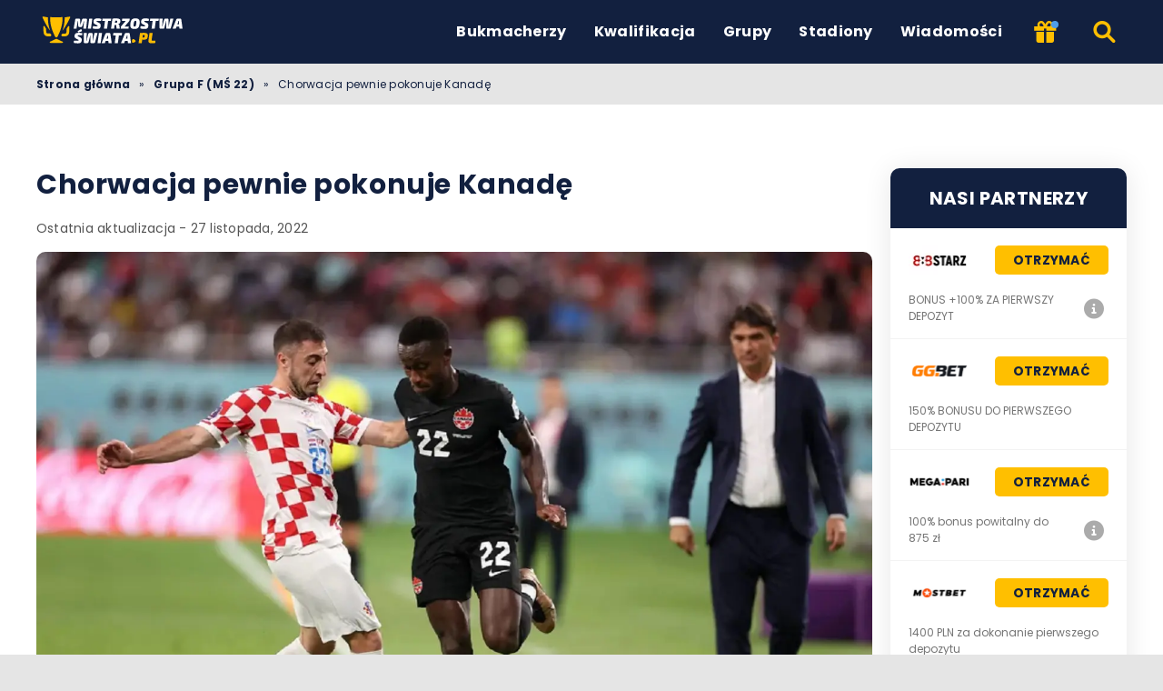

--- FILE ---
content_type: text/html; charset=UTF-8
request_url: https://mistrzostwaswiata.pl/2022/11/27/chorwacja-pewnie-pokonuje-kanade/
body_size: 16481
content:
<!DOCTYPE html><html lang="pl-PL" prefix="og: https://ogp.me/ns#"><head><meta http-equiv="content-type" content="text/html; charset=UTF-8"><meta http-equiv="X-UA-Compatible" content="IE=edge"><meta name="HandheldFriendly" content="true"><meta name="viewport" content="width=device-width, initial-scale=1, maximum-scale=5"><link rel="profile" href="https://gmpg.org/xfn/11"><link rel="icon" type="image/png" sizes="32x32" href="https://mistrzostwaswiata.pl/favicon-32x32.png"><link rel="icon" type="image/png" sizes="16x16" href="https://mistrzostwaswiata.pl/favicon-16x16.png"><link rel="shortcut icon" href="https://mistrzostwaswiata.pl/favicon.ico"><link rel="apple-touch-icon" sizes="180x180" href="https://mistrzostwaswiata.pl/apple-touch-icon.png"><link rel="mask-icon" href="https://mistrzostwaswiata.pl/safari-pinned-tab.svg" color="#12203f"><meta name="msapplication-TileImage" content="https://mistrzostwaswiata.pl/mstile-144x144.png"><link rel="manifest" href="https://mistrzostwaswiata.pl/site.webmanifest"><link rel="preload" href="https://mistrzostwaswiata.pl/wp-content/themes/ltv/assets/fonts/ltv/ltv.ttf?v21" as="font" type="font/ttf" crossorigin><link rel="preload" href="https://mistrzostwaswiata.pl/wp-content/themes/ltv/assets/fonts/ltv/ltv.woff?v21" as="font" type="font/woff" crossorigin><link rel="preload" href="https://mistrzostwaswiata.pl/wp-content/themes/ltv/assets/fonts/poppins/r.woff2" as="font" type="font/woff2" crossorigin><link rel="preload" href="https://mistrzostwaswiata.pl/wp-content/themes/ltv/assets/fonts/poppins/700.woff2" as="font" type="font/woff2" crossorigin><link rel="preload" href="https://mistrzostwaswiata.pl/wp-content/uploads/2025/08/mistrzostwaswiata-logo-g3aw.svg" as="image" type="image/svg+xml"><link rel="preload" href="https://mistrzostwaswiata.pl/wp-content/uploads/2022/11/Walka-o-pilke-w-meczu-Chorwacja-Kanada-1024x682.jpg.webp" as="image" type="image/webp"><meta name="apple-mobile-web-app-title" content="MISTRZOSTWASWIATA.PL"><meta name="application-name" content="MISTRZOSTWASWIATA.PL"><meta name="msapplication-TileColor" content="#12203f"><meta name="theme-color" content="#12203f"><style>:where(body, iframe, pre, img, svg, video, canvas, select) {
            max-width: 100%;
            overflow: auto;
            word-break: break-word;
        }</style> <script data-cfasync="false" data-no-defer="1" data-no-minify="1" data-no-optimize="1">var ewww_webp_supported=!1;function check_webp_feature(A,e){var w;e=void 0!==e?e:function(){},ewww_webp_supported?e(ewww_webp_supported):((w=new Image).onload=function(){ewww_webp_supported=0<w.width&&0<w.height,e&&e(ewww_webp_supported)},w.onerror=function(){e&&e(!1)},w.src="data:image/webp;base64,"+{alpha:"UklGRkoAAABXRUJQVlA4WAoAAAAQAAAAAAAAAAAAQUxQSAwAAAARBxAR/Q9ERP8DAABWUDggGAAAABQBAJ0BKgEAAQAAAP4AAA3AAP7mtQAAAA=="}[A])}check_webp_feature("alpha");</script><script data-cfasync="false" data-no-defer="1" data-no-minify="1" data-no-optimize="1">var Arrive=function(c,w){"use strict";if(c.MutationObserver&&"undefined"!=typeof HTMLElement){var r,a=0,u=(r=HTMLElement.prototype.matches||HTMLElement.prototype.webkitMatchesSelector||HTMLElement.prototype.mozMatchesSelector||HTMLElement.prototype.msMatchesSelector,{matchesSelector:function(e,t){return e instanceof HTMLElement&&r.call(e,t)},addMethod:function(e,t,r){var a=e[t];e[t]=function(){return r.length==arguments.length?r.apply(this,arguments):"function"==typeof a?a.apply(this,arguments):void 0}},callCallbacks:function(e,t){t&&t.options.onceOnly&&1==t.firedElems.length&&(e=[e[0]]);for(var r,a=0;r=e[a];a++)r&&r.callback&&r.callback.call(r.elem,r.elem);t&&t.options.onceOnly&&1==t.firedElems.length&&t.me.unbindEventWithSelectorAndCallback.call(t.target,t.selector,t.callback)},checkChildNodesRecursively:function(e,t,r,a){for(var i,n=0;i=e[n];n++)r(i,t,a)&&a.push({callback:t.callback,elem:i}),0<i.childNodes.length&&u.checkChildNodesRecursively(i.childNodes,t,r,a)},mergeArrays:function(e,t){var r,a={};for(r in e)e.hasOwnProperty(r)&&(a[r]=e[r]);for(r in t)t.hasOwnProperty(r)&&(a[r]=t[r]);return a},toElementsArray:function(e){return e=void 0!==e&&("number"!=typeof e.length||e===c)?[e]:e}}),e=(l.prototype.addEvent=function(e,t,r,a){a={target:e,selector:t,options:r,callback:a,firedElems:[]};return this._beforeAdding&&this._beforeAdding(a),this._eventsBucket.push(a),a},l.prototype.removeEvent=function(e){for(var t,r=this._eventsBucket.length-1;t=this._eventsBucket[r];r--)e(t)&&(this._beforeRemoving&&this._beforeRemoving(t),(t=this._eventsBucket.splice(r,1))&&t.length&&(t[0].callback=null))},l.prototype.beforeAdding=function(e){this._beforeAdding=e},l.prototype.beforeRemoving=function(e){this._beforeRemoving=e},l),t=function(i,n){var o=new e,l=this,s={fireOnAttributesModification:!1};return o.beforeAdding(function(t){var e=t.target;e!==c.document&&e!==c||(e=document.getElementsByTagName("html")[0]);var r=new MutationObserver(function(e){n.call(this,e,t)}),a=i(t.options);r.observe(e,a),t.observer=r,t.me=l}),o.beforeRemoving(function(e){e.observer.disconnect()}),this.bindEvent=function(e,t,r){t=u.mergeArrays(s,t);for(var a=u.toElementsArray(this),i=0;i<a.length;i++)o.addEvent(a[i],e,t,r)},this.unbindEvent=function(){var r=u.toElementsArray(this);o.removeEvent(function(e){for(var t=0;t<r.length;t++)if(this===w||e.target===r[t])return!0;return!1})},this.unbindEventWithSelectorOrCallback=function(r){var a=u.toElementsArray(this),i=r,e="function"==typeof r?function(e){for(var t=0;t<a.length;t++)if((this===w||e.target===a[t])&&e.callback===i)return!0;return!1}:function(e){for(var t=0;t<a.length;t++)if((this===w||e.target===a[t])&&e.selector===r)return!0;return!1};o.removeEvent(e)},this.unbindEventWithSelectorAndCallback=function(r,a){var i=u.toElementsArray(this);o.removeEvent(function(e){for(var t=0;t<i.length;t++)if((this===w||e.target===i[t])&&e.selector===r&&e.callback===a)return!0;return!1})},this},i=new function(){var s={fireOnAttributesModification:!1,onceOnly:!1,existing:!1};function n(e,t,r){return!(!u.matchesSelector(e,t.selector)||(e._id===w&&(e._id=a++),-1!=t.firedElems.indexOf(e._id)))&&(t.firedElems.push(e._id),!0)}var c=(i=new t(function(e){var t={attributes:!1,childList:!0,subtree:!0};return e.fireOnAttributesModification&&(t.attributes=!0),t},function(e,i){e.forEach(function(e){var t=e.addedNodes,r=e.target,a=[];null!==t&&0<t.length?u.checkChildNodesRecursively(t,i,n,a):"attributes"===e.type&&n(r,i)&&a.push({callback:i.callback,elem:r}),u.callCallbacks(a,i)})})).bindEvent;return i.bindEvent=function(e,t,r){t=void 0===r?(r=t,s):u.mergeArrays(s,t);var a=u.toElementsArray(this);if(t.existing){for(var i=[],n=0;n<a.length;n++)for(var o=a[n].querySelectorAll(e),l=0;l<o.length;l++)i.push({callback:r,elem:o[l]});if(t.onceOnly&&i.length)return r.call(i[0].elem,i[0].elem);setTimeout(u.callCallbacks,1,i)}c.call(this,e,t,r)},i},o=new function(){var a={};function i(e,t){return u.matchesSelector(e,t.selector)}var n=(o=new t(function(){return{childList:!0,subtree:!0}},function(e,r){e.forEach(function(e){var t=e.removedNodes,e=[];null!==t&&0<t.length&&u.checkChildNodesRecursively(t,r,i,e),u.callCallbacks(e,r)})})).bindEvent;return o.bindEvent=function(e,t,r){t=void 0===r?(r=t,a):u.mergeArrays(a,t),n.call(this,e,t,r)},o};d(HTMLElement.prototype),d(NodeList.prototype),d(HTMLCollection.prototype),d(HTMLDocument.prototype),d(Window.prototype);var n={};return s(i,n,"unbindAllArrive"),s(o,n,"unbindAllLeave"),n}function l(){this._eventsBucket=[],this._beforeAdding=null,this._beforeRemoving=null}function s(e,t,r){u.addMethod(t,r,e.unbindEvent),u.addMethod(t,r,e.unbindEventWithSelectorOrCallback),u.addMethod(t,r,e.unbindEventWithSelectorAndCallback)}function d(e){e.arrive=i.bindEvent,s(i,e,"unbindArrive"),e.leave=o.bindEvent,s(o,e,"unbindLeave")}}(window,void 0),ewww_webp_supported=!1;function check_webp_feature(e,t){var r;ewww_webp_supported?t(ewww_webp_supported):((r=new Image).onload=function(){ewww_webp_supported=0<r.width&&0<r.height,t(ewww_webp_supported)},r.onerror=function(){t(!1)},r.src="data:image/webp;base64,"+{alpha:"UklGRkoAAABXRUJQVlA4WAoAAAAQAAAAAAAAAAAAQUxQSAwAAAARBxAR/Q9ERP8DAABWUDggGAAAABQBAJ0BKgEAAQAAAP4AAA3AAP7mtQAAAA==",animation:"UklGRlIAAABXRUJQVlA4WAoAAAASAAAAAAAAAAAAQU5JTQYAAAD/////AABBTk1GJgAAAAAAAAAAAAAAAAAAAGQAAABWUDhMDQAAAC8AAAAQBxAREYiI/gcA"}[e])}function ewwwLoadImages(e){if(e){for(var t=document.querySelectorAll(".batch-image img, .image-wrapper a, .ngg-pro-masonry-item a, .ngg-galleria-offscreen-seo-wrapper a"),r=0,a=t.length;r<a;r++)ewwwAttr(t[r],"data-src",t[r].getAttribute("data-webp")),ewwwAttr(t[r],"data-thumbnail",t[r].getAttribute("data-webp-thumbnail"));for(var i=document.querySelectorAll("div.woocommerce-product-gallery__image"),r=0,a=i.length;r<a;r++)ewwwAttr(i[r],"data-thumb",i[r].getAttribute("data-webp-thumb"))}for(var n=document.querySelectorAll("video"),r=0,a=n.length;r<a;r++)ewwwAttr(n[r],"poster",e?n[r].getAttribute("data-poster-webp"):n[r].getAttribute("data-poster-image"));for(var o,l=document.querySelectorAll("img.ewww_webp_lazy_load"),r=0,a=l.length;r<a;r++)e&&(ewwwAttr(l[r],"data-lazy-srcset",l[r].getAttribute("data-lazy-srcset-webp")),ewwwAttr(l[r],"data-srcset",l[r].getAttribute("data-srcset-webp")),ewwwAttr(l[r],"data-lazy-src",l[r].getAttribute("data-lazy-src-webp")),ewwwAttr(l[r],"data-src",l[r].getAttribute("data-src-webp")),ewwwAttr(l[r],"data-orig-file",l[r].getAttribute("data-webp-orig-file")),ewwwAttr(l[r],"data-medium-file",l[r].getAttribute("data-webp-medium-file")),ewwwAttr(l[r],"data-large-file",l[r].getAttribute("data-webp-large-file")),null!=(o=l[r].getAttribute("srcset"))&&!1!==o&&o.includes("R0lGOD")&&ewwwAttr(l[r],"src",l[r].getAttribute("data-lazy-src-webp"))),l[r].className=l[r].className.replace(/\bewww_webp_lazy_load\b/,"");for(var s=document.querySelectorAll(".ewww_webp"),r=0,a=s.length;r<a;r++)e?(ewwwAttr(s[r],"srcset",s[r].getAttribute("data-srcset-webp")),ewwwAttr(s[r],"src",s[r].getAttribute("data-src-webp")),ewwwAttr(s[r],"data-orig-file",s[r].getAttribute("data-webp-orig-file")),ewwwAttr(s[r],"data-medium-file",s[r].getAttribute("data-webp-medium-file")),ewwwAttr(s[r],"data-large-file",s[r].getAttribute("data-webp-large-file")),ewwwAttr(s[r],"data-large_image",s[r].getAttribute("data-webp-large_image")),ewwwAttr(s[r],"data-src",s[r].getAttribute("data-webp-src"))):(ewwwAttr(s[r],"srcset",s[r].getAttribute("data-srcset-img")),ewwwAttr(s[r],"src",s[r].getAttribute("data-src-img"))),s[r].className=s[r].className.replace(/\bewww_webp\b/,"ewww_webp_loaded");window.jQuery&&jQuery.fn.isotope&&jQuery.fn.imagesLoaded&&(jQuery(".fusion-posts-container-infinite").imagesLoaded(function(){jQuery(".fusion-posts-container-infinite").hasClass("isotope")&&jQuery(".fusion-posts-container-infinite").isotope()}),jQuery(".fusion-portfolio:not(.fusion-recent-works) .fusion-portfolio-wrapper").imagesLoaded(function(){jQuery(".fusion-portfolio:not(.fusion-recent-works) .fusion-portfolio-wrapper").isotope()}))}function ewwwWebPInit(e){ewwwLoadImages(e),ewwwNggLoadGalleries(e),document.arrive(".ewww_webp",function(){ewwwLoadImages(e)}),document.arrive(".ewww_webp_lazy_load",function(){ewwwLoadImages(e)}),document.arrive("videos",function(){ewwwLoadImages(e)}),"loading"==document.readyState?document.addEventListener("DOMContentLoaded",ewwwJSONParserInit):("undefined"!=typeof galleries&&ewwwNggParseGalleries(e),ewwwWooParseVariations(e))}function ewwwAttr(e,t,r){null!=r&&!1!==r&&e.setAttribute(t,r)}function ewwwJSONParserInit(){"undefined"!=typeof galleries&&check_webp_feature("alpha",ewwwNggParseGalleries),check_webp_feature("alpha",ewwwWooParseVariations)}function ewwwWooParseVariations(e){if(e)for(var t=document.querySelectorAll("form.variations_form"),r=0,a=t.length;r<a;r++){var i=t[r].getAttribute("data-product_variations"),n=!1;try{for(var o in i=JSON.parse(i))void 0!==i[o]&&void 0!==i[o].image&&(void 0!==i[o].image.src_webp&&(i[o].image.src=i[o].image.src_webp,n=!0),void 0!==i[o].image.srcset_webp&&(i[o].image.srcset=i[o].image.srcset_webp,n=!0),void 0!==i[o].image.full_src_webp&&(i[o].image.full_src=i[o].image.full_src_webp,n=!0),void 0!==i[o].image.gallery_thumbnail_src_webp&&(i[o].image.gallery_thumbnail_src=i[o].image.gallery_thumbnail_src_webp,n=!0),void 0!==i[o].image.thumb_src_webp&&(i[o].image.thumb_src=i[o].image.thumb_src_webp,n=!0));n&&ewwwAttr(t[r],"data-product_variations",JSON.stringify(i))}catch(e){}}}function ewwwNggParseGalleries(e){if(e)for(var t in galleries){var r=galleries[t];galleries[t].images_list=ewwwNggParseImageList(r.images_list)}}function ewwwNggLoadGalleries(e){e&&document.addEventListener("ngg.galleria.themeadded",function(e,t){window.ngg_galleria._create_backup=window.ngg_galleria.create,window.ngg_galleria.create=function(e,t){var r=$(e).data("id");return galleries["gallery_"+r].images_list=ewwwNggParseImageList(galleries["gallery_"+r].images_list),window.ngg_galleria._create_backup(e,t)}})}function ewwwNggParseImageList(e){for(var t in e){var r=e[t];if(void 0!==r["image-webp"]&&(e[t].image=r["image-webp"],delete e[t]["image-webp"]),void 0!==r["thumb-webp"]&&(e[t].thumb=r["thumb-webp"],delete e[t]["thumb-webp"]),void 0!==r.full_image_webp&&(e[t].full_image=r.full_image_webp,delete e[t].full_image_webp),void 0!==r.srcsets)for(var a in r.srcsets)nggSrcset=r.srcsets[a],void 0!==r.srcsets[a+"-webp"]&&(e[t].srcsets[a]=r.srcsets[a+"-webp"],delete e[t].srcsets[a+"-webp"]);if(void 0!==r.full_srcsets)for(var i in r.full_srcsets)nggFSrcset=r.full_srcsets[i],void 0!==r.full_srcsets[i+"-webp"]&&(e[t].full_srcsets[i]=r.full_srcsets[i+"-webp"],delete e[t].full_srcsets[i+"-webp"])}return e}check_webp_feature("alpha",ewwwWebPInit);</script> <style>img:is([sizes="auto" i], [sizes^="auto," i]) { contain-intrinsic-size: 3000px 1500px }</style><link media="all" href="https://mistrzostwaswiata.pl/wp-content/resources/css/aggregated_c06bcf9acd6d0cb33459926496e32b25.css" rel="stylesheet"><title>Chorwacja pewnie pokonuje Kanadę - Mistrzostwa Świata - mecze, stadiony, kalendarz i aktualności FIFA 2026</title><meta name="description" content="Reprezentacja Chorwacji wygrywa 4:1 z Kanadą i wychodzi na pozycje lidera w grupie F. Kanadyjczycy przez tę porażkę nie mają już żadnych szans na wejście do"><meta name="robots" content="follow, index, max-snippet:-1, max-video-preview:-1, max-image-preview:large"><link rel="canonical" href="https://mistrzostwaswiata.pl/2022/11/27/chorwacja-pewnie-pokonuje-kanade/"><meta property="og:locale" content="pl_PL"><meta property="og:type" content="article"><meta property="og:title" content="Chorwacja pewnie pokonuje Kanadę - Mistrzostwa Świata - mecze, stadiony, kalendarz i aktualności FIFA 2026"><meta property="og:description" content="Reprezentacja Chorwacji wygrywa 4:1 z Kanadą i wychodzi na pozycje lidera w grupie F. Kanadyjczycy przez tę porażkę nie mają już żadnych szans na wejście do"><meta property="og:url" content="https://mistrzostwaswiata.pl/2022/11/27/chorwacja-pewnie-pokonuje-kanade/"><meta property="og:site_name" content="Mistrzostwa Świata - Mundial 2022 w Katarze, terminarz, grupy, tabele"><meta property="article:author" content="https://www.facebook.com/michuwasiak/"><meta property="article:section" content="Grupa F (MŚ 22)"><meta property="og:image" content="https://mistrzostwaswiata.pl/wp-content/uploads/2022/11/Walka-o-pilke-w-meczu-Chorwacja-Kanada.jpg"><meta property="og:image:secure_url" content="https://mistrzostwaswiata.pl/wp-content/uploads/2022/11/Walka-o-pilke-w-meczu-Chorwacja-Kanada.jpg"><meta property="og:image:width" content="1400"><meta property="og:image:height" content="933"><meta property="og:image:alt" content="Walka o piłkę w meczu Chorwacja - Kanada"><meta property="og:image:type" content="image/jpeg"><meta property="article:published_time" content="2022-11-27T18:04:18+00:00"><meta name="twitter:card" content="summary_large_image"><meta name="twitter:title" content="Chorwacja pewnie pokonuje Kanadę - Mistrzostwa Świata - mecze, stadiony, kalendarz i aktualności FIFA 2026"><meta name="twitter:description" content="Reprezentacja Chorwacji wygrywa 4:1 z Kanadą i wychodzi na pozycje lidera w grupie F. Kanadyjczycy przez tę porażkę nie mają już żadnych szans na wejście do"><meta name="twitter:image" content="https://mistrzostwaswiata.pl/wp-content/uploads/2022/11/Walka-o-pilke-w-meczu-Chorwacja-Kanada.jpg"> <script type="application/ld+json" class="rank-math-schema-pro">{"@context":"https://schema.org","@graph":[{"@type":"Organization","@id":"https://mistrzostwaswiata.pl/#organization","name":"Mistrzostwaswiata"},{"@type":"WebSite","@id":"https://mistrzostwaswiata.pl/#website","url":"https://mistrzostwaswiata.pl","name":"Mistrzostwa \u015awiata - Mundial 2022 w Katarze, terminarz, grupy, tabele","publisher":{"@id":"https://mistrzostwaswiata.pl/#organization"},"inLanguage":"pl-PL","potentialAction":{"@type":"SearchAction","target":"https://mistrzostwaswiata.pl/search/{search_term_string}/","query-input":"required name=search_term_string"}},{"@type":"ImageObject","@id":"https://mistrzostwaswiata.pl/wp-content/uploads/2022/11/Walka-o-pilke-w-meczu-Chorwacja-Kanada.jpg","url":"https://mistrzostwaswiata.pl/wp-content/uploads/2022/11/Walka-o-pilke-w-meczu-Chorwacja-Kanada.jpg","width":"1400","height":"933","caption":"Walka o pi\u0142k\u0119 w meczu Chorwacja - Kanada","inLanguage":"pl-PL"},{"@type":"BreadcrumbList","@id":"https://mistrzostwaswiata.pl/2022/11/27/chorwacja-pewnie-pokonuje-kanade/#breadcrumb","itemListElement":[{"@type":"ListItem","position":"1","item":{"@id":"https://mistrzostwaswiata.pl","name":"Strona g\u0142\u00f3wna"}},{"@type":"ListItem","position":"2","item":{"@id":"https://mistrzostwaswiata.pl/category/grupa-f-ms-22/","name":"Grupa F (M\u015a 22)"}},{"@type":"ListItem","position":"3","item":{"@id":"https://mistrzostwaswiata.pl/2022/11/27/chorwacja-pewnie-pokonuje-kanade/","name":"Chorwacja pewnie pokonuje Kanad\u0119"}}]},{"@type":"WebPage","@id":"https://mistrzostwaswiata.pl/2022/11/27/chorwacja-pewnie-pokonuje-kanade/#webpage","url":"https://mistrzostwaswiata.pl/2022/11/27/chorwacja-pewnie-pokonuje-kanade/","name":"Chorwacja pewnie pokonuje Kanad\u0119 - Mistrzostwa \u015awiata - mecze, stadiony, kalendarz i aktualno\u015bci FIFA 2026","datePublished":"2022-11-27T18:04:18+00:00","dateModified":"2022-11-27T18:04:18+00:00","isPartOf":{"@id":"https://mistrzostwaswiata.pl/#website"},"primaryImageOfPage":{"@id":"https://mistrzostwaswiata.pl/wp-content/uploads/2022/11/Walka-o-pilke-w-meczu-Chorwacja-Kanada.jpg"},"inLanguage":"pl-PL","breadcrumb":{"@id":"https://mistrzostwaswiata.pl/2022/11/27/chorwacja-pewnie-pokonuje-kanade/#breadcrumb"}},{"@type":"Person","@id":"https://mistrzostwaswiata.pl/author/milosz/","name":"Mi\u0142osz Wasiak","description":"Cze\u015b\u0107, mam na imi\u0119 Mi\u0142osz i jestem wielkim fanem sportu. G\u0142\u00f3wnie interesuj\u0119 si\u0119 pi\u0142k\u0105 no\u017cn\u0105, o kt\u00f3rej pisz\u0119 r\u00f3\u017cne artyku\u0142y. Najcz\u0119\u015bciej ogl\u0105dam Premier League, a moja ulubiona angielska dru\u017cyna to West Ham United.","url":"https://mistrzostwaswiata.pl/author/milosz/","image":{"@type":"ImageObject","@id":"https://mistrzostwaswiata.pl/wp-content/uploads/2022/10/avatar_user_3_1664971647-96x96.png","url":"https://mistrzostwaswiata.pl/wp-content/uploads/2022/10/avatar_user_3_1664971647-96x96.png","caption":"Mi\u0142osz Wasiak","inLanguage":"pl-PL"},"sameAs":["https://www.facebook.com/michuwasiak/","https://www.facebook.com/michuwasiak/","https://www.instagram.com/wasiukumpel/"],"worksFor":{"@id":"https://mistrzostwaswiata.pl/#organization"},"jobTitle":"Redaktor portalu mistrzostwaswiata.pl"},{"articleSection":"Grupa F (M\u015a 22), Wiadomo\u015bci M\u015a 2022","headline":"Chorwacja pewnie pokonuje Kanad\u0119 - Mistrzostwa \u015awiata - mecze, stadiony, kalendarz i aktualno\u015bci FIFA 2026","description":"Reprezentacja Chorwacji wygrywa 4:1 z Kanad\u0105 i wychodzi na pozycje lidera w grupie F. Kanadyjczycy przez t\u0119 pora\u017ck\u0119 nie maj\u0105 ju\u017c \u017cadnych szans na wej\u015bcie do","@type":"BlogPosting","author":{"@id":"https://mistrzostwaswiata.pl/author/milosz/","name":"Mi\u0142osz Wasiak"},"datePublished":"2022-11-27T18:04:18+00:00","dateModified":"2022-11-27T18:04:18+00:00","image":{"@id":"https://mistrzostwaswiata.pl/wp-content/uploads/2022/11/Walka-o-pilke-w-meczu-Chorwacja-Kanada.jpg"},"name":"Chorwacja pewnie pokonuje Kanad\u0119 - Mistrzostwa \u015awiata - mecze, stadiony, kalendarz i aktualno\u015bci FIFA 2026","@id":"https://mistrzostwaswiata.pl/2022/11/27/chorwacja-pewnie-pokonuje-kanade/#schema-67772","isPartOf":{"@id":"https://mistrzostwaswiata.pl/2022/11/27/chorwacja-pewnie-pokonuje-kanade/#webpage"},"publisher":{"@id":"https://mistrzostwaswiata.pl/#organization"},"inLanguage":"pl-PL","mainEntityOfPage":{"@id":"https://mistrzostwaswiata.pl/2022/11/27/chorwacja-pewnie-pokonuje-kanade/#webpage"}}]}</script> <link rel='dns-prefetch' href='//www.googletagmanager.com'><link rel='preconnect' href='https://images.mistrzostwaswiata.pl'><style id='classic-theme-styles-inline-css'>/*! This file is auto-generated */
.wp-block-button__link{color:#fff;background-color:#32373c;border-radius:9999px;box-shadow:none;text-decoration:none;padding:calc(.667em + 2px) calc(1.333em + 2px);font-size:1.125em}.wp-block-file__button{background:#32373c;color:#fff;text-decoration:none}</style><style id='safe-svg-svg-icon-style-inline-css'>.safe-svg-cover{text-align:center}.safe-svg-cover .safe-svg-inside{display:inline-block;max-width:100%}.safe-svg-cover svg{fill:currentColor;height:100%;max-height:100%;max-width:100%;width:100%}</style> <script id="ltv-red-analytics-js-extra">var ltv_red_anly = {"g_id":"G-5PXKDWQR2P","lang":"","sd":"0"};</script> <script id="main-js-extra">var LTV = {"search_link":"https:\/\/mistrzostwaswiata.pl\/search\/","sw":"0","search_too_short":"Please lengthen this text to %s characters or more.","aff_link_output_type":"BUTTON","desk_width":"1200"};</script> <script id="ezf-min-js-extra">var ezf_var = {"ajaxurl":"https:\/\/mistrzostwaswiata.pl\/wp-content\/ajax.php","aff_behavior":"proxy"};</script> <script src="https://mistrzostwaswiata.pl/wp-content/themes/ltv/assets/js/ezf-min.js?ver=1.5.200" id="ezf-min-js" defer data-wp-strategy="defer"></script> <link rel="alternate" title="oEmbed (JSON)" type="application/json+oembed" href="https://mistrzostwaswiata.pl/wp-json/oembed/1.0/embed?url=https%3A%2F%2Fmistrzostwaswiata.pl%2F2022%2F11%2F27%2Fchorwacja-pewnie-pokonuje-kanade%2F"><link rel="alternate" title="oEmbed (XML)" type="text/xml+oembed" href="https://mistrzostwaswiata.pl/wp-json/oembed/1.0/embed?url=https%3A%2F%2Fmistrzostwaswiata.pl%2F2022%2F11%2F27%2Fchorwacja-pewnie-pokonuje-kanade%2F&#038;format=xml"> <script>document.cookie = "ltvSession=1; path=/; max-age=2592000";</script> <script>(function(c, l, a, r, i, t, y) {
      c[a] = c[a] || function() {
        (c[a].q = c[a].q || []).push(arguments)
      };
      t = l.createElement(r);
      t.async = 1;
      t.src = "https://www.clarity.ms/tag/" + i;
      y = l.getElementsByTagName(r)[0];
      y.parentNode.insertBefore(t, y);
    })(window, document, "clarity", "script", "t1b65vj9zw");</script> <style media="screen">.hdsb-stickybanner{background-color: #141c3c !important;}.hdsb-stickybanner-btn{color: #141c3c !important;}.hdsb-stickybanner-text{color: #ffffff !important;}.hdsb-stickybanner-btn{background: #ffffff !important;}</style> <script>document.addEventListener('DOMContentLoaded', function() {
            var images = document.querySelectorAll('img');

            if (images) {
                images.forEach(function(img) {
                    var sizes = img.getAttribute('data-sizes');
                    if (sizes) {
                        img.setAttribute('sizes', sizes);
                        img.removeAttribute('data-sizes');
                    }
                });
            }
        });</script> <meta name="dmca-site-verification" content="TUlLZlBKUTlGOTM5VGtSVWNCSURJdjVrUGJiTFFtT0JHWis5Z3gxb294Zz01"></head><body class="wp-singular post-template-default single single-post postid-6773 single-format-standard wp-theme-ltv cs-betting">
<script data-cfasync="false" data-no-defer="1" data-no-minify="1" data-no-optimize="1">if(typeof ewww_webp_supported==="undefined"){var ewww_webp_supported=!1}if(ewww_webp_supported){document.body.classList.add("webp-support")}</script><div class="ltv-header-spacing"></div><header class="ltv-header-main"><div class="container"><div class="h-mobile-nav-btn" > <button aria-label="Menu" type="button"> <span class="top"></span> <span class="middle"></span> <span class="bottom"></span> </button></div><div class="logo"> <a href="https://mistrzostwaswiata.pl" aria-label="Mistrzostwa Świata - mecze, stadiony, kalendarz i aktualności FIFA 2026"> <img width="174" height="40" src="https://mistrzostwaswiata.pl/wp-content/uploads/2025/08/mistrzostwaswiata-logo-g3aw.svg" loading="eager" class="skip-lazy" alt="Mistrzostwa Świata - mecze, stadiony, kalendarz i aktualności FIFA 2026"> </a></div><nav id="ltv-nav-main" class="ltv-nav-main scroll"><div class="ltv-nav-main-inner"><ul class="m-desk"><li><div class="ltv-menu-item  has-no-icon" ><a href="https://mistrzostwaswiata.pl/bukmacherzy/" class="ltv-menu-link">Bukmacherzy</a></div></li><li><div class="ltv-menu-item  has-no-icon" ><a href="https://mistrzostwaswiata.pl/kwalifikacje-do-mistrzostw-swiata-w-pilce-noznej-2026/" class="ltv-menu-link">Kwalifikacja</a></div></li><li><div class="ltv-menu-item  has-no-icon" ><a href="https://mistrzostwaswiata.pl/faza-grupowa-mistrzostw-swiata-2026/" class="ltv-menu-link">Grupy</a></div></li><li><div class="ltv-menu-item  has-no-icon" ><a href="https://mistrzostwaswiata.pl/stadiony-mistrzostw-swiata-w-pilce-noznej-2026/" class="ltv-menu-link">Stadiony</a></div></li><li><div class="ltv-menu-item  has-no-icon" ><a href="https://mistrzostwaswiata.pl/wiadomosci/" class="ltv-menu-link">Wiadomości</a></div></li></ul><div class="ltv-menu-mobile-spacer"></div></div><div class="ltv-nav-main-overlay"></div></nav><div class="h-bonus" data-label="888starz" data-auto="1"> <button type="button" aria-label="Featured bonus offer from 888starz"><i class="ltv ltv-gift"></i></button><div class="h-bonus-popup"> <button class="close-x" type="button" aria-label="Close"></button><div class="logo"> <noscript><img width="171" height="80" src="https://mistrzostwaswiata.pl/wp-content/uploads/2022/12/888starz-h-mistrzostwaswiata-171x80.webp" class="attachment-mercury-9999-80 size-mercury-9999-80 wp-post-image" alt="888Starz, mistrzostwaswiata.pl" decoding="async" srcset="https://mistrzostwaswiata.pl/wp-content/uploads/2022/12/888starz-h-mistrzostwaswiata-171x80.webp 171w, https://mistrzostwaswiata.pl/wp-content/uploads/2022/12/888starz-h-mistrzostwaswiata-86x40.webp 86w, https://mistrzostwaswiata.pl/wp-content/uploads/2022/12/888starz-h-mistrzostwaswiata-240x112.webp 240w, https://mistrzostwaswiata.pl/wp-content/uploads/2022/12/888starz-h-mistrzostwaswiata-69x32.webp 69w, https://mistrzostwaswiata.pl/wp-content/uploads/2022/12/888starz-h-mistrzostwaswiata.webp 300w" sizes="(max-width: 171px) 100vw, 171px" ></noscript><img width="171" height="80" src='data:image/svg+xml,%3Csvg%20xmlns=%22http://www.w3.org/2000/svg%22%20viewBox=%220%200%20171%2080%22%3E%3C/svg%3E' data-src="https://mistrzostwaswiata.pl/wp-content/uploads/2022/12/888starz-h-mistrzostwaswiata-171x80.webp" class="lazyload attachment-mercury-9999-80 size-mercury-9999-80 wp-post-image" alt="888Starz, mistrzostwaswiata.pl" decoding="async" data-srcset="https://mistrzostwaswiata.pl/wp-content/uploads/2022/12/888starz-h-mistrzostwaswiata-171x80.webp 171w, https://mistrzostwaswiata.pl/wp-content/uploads/2022/12/888starz-h-mistrzostwaswiata-86x40.webp 86w, https://mistrzostwaswiata.pl/wp-content/uploads/2022/12/888starz-h-mistrzostwaswiata-240x112.webp 240w, https://mistrzostwaswiata.pl/wp-content/uploads/2022/12/888starz-h-mistrzostwaswiata-69x32.webp 69w, https://mistrzostwaswiata.pl/wp-content/uploads/2022/12/888starz-h-mistrzostwaswiata.webp 300w" data-sizes="(max-width: 171px) 100vw, 171px" ></div><div class="txt">BONUS +100% ZA PIERWSZY DEPOZYT</div> <button data-id="888starz" class="btn btn-primary ltv-bet-btn ltv-button-bet-ot has-aff"> Otrzymać </button></div></div><form action="https://mistrzostwaswiata.pl" method="get" id="h-search-frm"><div class="h-search-input hidden"> <button class="h-search-close-btn" aria-label="Close the search bar" type="button"><i class="ltv ltv-xmark"></i></button> <input type="text" name="s" id="search-input-txt" placeholder="Wpisz czego szukasz.." autocomplete="off" minlength="3"></div> <button class="search-btn h-search-btn" aria-label="Szukać" type="button"><i class="ltv ltv-search"></i></button></form></div></header><div class="ltv-breadcrumbs"><nav aria-label="breadcrumbs" class="rank-math-breadcrumb"><p><a href="https://mistrzostwaswiata.pl">Strona główna</a><span class="separator"> &raquo; </span><a href="https://mistrzostwaswiata.pl/category/grupa-f-ms-22/">Grupa F (MŚ 22)</a><span class="separator"> &raquo; </span><span class="last">Chorwacja pewnie pokonuje Kanadę</span></p></nav></div><div class="ltv-nav-overlay"></div><div class="ltv-split-view"><section class="news-single has-author" role="main"><div class="container"><div class="content"><h1>Chorwacja pewnie pokonuje Kanadę</h1><div class="info"> <time datetime="2022-11-27" class="mod">Ostatnia aktualizacja - 27 listopada, 2022</time></div> <img width="1024" height="682" src="[data-uri]" class="skip-lazy wp-post-image ewww_webp" alt="Walka o piłkę w meczu Chorwacja - Kanada" loading="eager" decoding="async" fetchpriority="high" srcset="[data-uri] 1w"   data-src-img="https://mistrzostwaswiata.pl/wp-content/uploads/2022/11/Walka-o-pilke-w-meczu-Chorwacja-Kanada-1024x682.jpg" data-src-webp="https://mistrzostwaswiata.pl/wp-content/uploads/2022/11/Walka-o-pilke-w-meczu-Chorwacja-Kanada-1024x682.jpg.webp" data-srcset-webp="https://mistrzostwaswiata.pl/wp-content/uploads/2022/11/Walka-o-pilke-w-meczu-Chorwacja-Kanada-1024x682.jpg.webp 1024w, https://mistrzostwaswiata.pl/wp-content/uploads/2022/11/Walka-o-pilke-w-meczu-Chorwacja-Kanada-300x200.jpg.webp 300w, https://mistrzostwaswiata.pl/wp-content/uploads/2022/11/Walka-o-pilke-w-meczu-Chorwacja-Kanada-768x512.jpg.webp 768w, https://mistrzostwaswiata.pl/wp-content/uploads/2022/11/Walka-o-pilke-w-meczu-Chorwacja-Kanada-60x40.jpg.webp 60w, https://mistrzostwaswiata.pl/wp-content/uploads/2022/11/Walka-o-pilke-w-meczu-Chorwacja-Kanada-240x160.jpg.webp 240w, https://mistrzostwaswiata.pl/wp-content/uploads/2022/11/Walka-o-pilke-w-meczu-Chorwacja-Kanada-480x320.jpg.webp 480w, https://mistrzostwaswiata.pl/wp-content/uploads/2022/11/Walka-o-pilke-w-meczu-Chorwacja-Kanada-48x32.jpg.webp 48w, https://mistrzostwaswiata.pl/wp-content/uploads/2022/11/Walka-o-pilke-w-meczu-Chorwacja-Kanada-120x80.jpg.webp 120w, https://mistrzostwaswiata.pl/wp-content/uploads/2022/11/Walka-o-pilke-w-meczu-Chorwacja-Kanada.jpg.webp 1400w" data-srcset-img="https://mistrzostwaswiata.pl/wp-content/uploads/2022/11/Walka-o-pilke-w-meczu-Chorwacja-Kanada-1024x682.jpg 1024w, https://mistrzostwaswiata.pl/wp-content/uploads/2022/11/Walka-o-pilke-w-meczu-Chorwacja-Kanada-300x200.jpg 300w, https://mistrzostwaswiata.pl/wp-content/uploads/2022/11/Walka-o-pilke-w-meczu-Chorwacja-Kanada-768x512.jpg 768w, https://mistrzostwaswiata.pl/wp-content/uploads/2022/11/Walka-o-pilke-w-meczu-Chorwacja-Kanada-60x40.jpg 60w, https://mistrzostwaswiata.pl/wp-content/uploads/2022/11/Walka-o-pilke-w-meczu-Chorwacja-Kanada-240x160.jpg 240w, https://mistrzostwaswiata.pl/wp-content/uploads/2022/11/Walka-o-pilke-w-meczu-Chorwacja-Kanada-480x320.jpg 480w, https://mistrzostwaswiata.pl/wp-content/uploads/2022/11/Walka-o-pilke-w-meczu-Chorwacja-Kanada-48x32.jpg 48w, https://mistrzostwaswiata.pl/wp-content/uploads/2022/11/Walka-o-pilke-w-meczu-Chorwacja-Kanada-120x80.jpg 120w, https://mistrzostwaswiata.pl/wp-content/uploads/2022/11/Walka-o-pilke-w-meczu-Chorwacja-Kanada.jpg 1400w" data-eio="j" data-sizes="(max-width: 1024px) 100vw, 1024px"><noscript><img width="1024" height="682" src="https://mistrzostwaswiata.pl/wp-content/uploads/2022/11/Walka-o-pilke-w-meczu-Chorwacja-Kanada-1024x682.jpg" class="skip-lazy wp-post-image" alt="Walka o piłkę w meczu Chorwacja - Kanada" loading="eager" decoding="async" fetchpriority="high" srcset="https://mistrzostwaswiata.pl/wp-content/uploads/2022/11/Walka-o-pilke-w-meczu-Chorwacja-Kanada-1024x682.jpg 1024w, https://mistrzostwaswiata.pl/wp-content/uploads/2022/11/Walka-o-pilke-w-meczu-Chorwacja-Kanada-300x200.jpg 300w, https://mistrzostwaswiata.pl/wp-content/uploads/2022/11/Walka-o-pilke-w-meczu-Chorwacja-Kanada-768x512.jpg 768w, https://mistrzostwaswiata.pl/wp-content/uploads/2022/11/Walka-o-pilke-w-meczu-Chorwacja-Kanada-60x40.jpg 60w, https://mistrzostwaswiata.pl/wp-content/uploads/2022/11/Walka-o-pilke-w-meczu-Chorwacja-Kanada-240x160.jpg 240w, https://mistrzostwaswiata.pl/wp-content/uploads/2022/11/Walka-o-pilke-w-meczu-Chorwacja-Kanada-480x320.jpg 480w, https://mistrzostwaswiata.pl/wp-content/uploads/2022/11/Walka-o-pilke-w-meczu-Chorwacja-Kanada-48x32.jpg 48w, https://mistrzostwaswiata.pl/wp-content/uploads/2022/11/Walka-o-pilke-w-meczu-Chorwacja-Kanada-120x80.jpg 120w, https://mistrzostwaswiata.pl/wp-content/uploads/2022/11/Walka-o-pilke-w-meczu-Chorwacja-Kanada.jpg 1400w" sizes="(max-width: 1024px) 100vw, 1024px" ></noscript><div class="info"><div class="desc">Walka o piłkę w meczu Chorwacja - Kanada | Fot. Carl Recin / Reuters</div></div><div class="post-cont"><p><strong>Reprezentacja Chorwacji wygrywa 4:1 z Kanadą i wychodzi na pozycje lidera w grupie F. Kanadyjczycy przez tę porażkę nie mają już żadnych szans na wejście do fazy pucharowej.</strong></p><p>Mecz rozpoczął się od gola Kanady strzelonego przez Alphonso Davies&#8217;a już w 2 minucie spotkanie. Chorwaci jednak pokazali charakter i zaczęli przeważać na boisku. Efektem tego była bramka Kramarica w 36 minucie i wyjście na prowadzenie w 44 minucie dzięki trafieniu Marko Livaja.</p><p>W drugiej połowie Europejczycy podwyższyli prowadzenie za sprawą Kramarica, który ponownie trafił do bramki rywala, tym razem w 70 minucie. Wynik meczu ustalił w doliczonym czasie gry Lovro Majer trafieniem do pustej bramki po podaniu Orsicia.</p><p>Chorwacja wychodzi na prowadzenie i w ostatnim meczu zagra z reprezentacją Belgii. Kanada pomimo dobrego wrażenia żegna się z mundialem i ostatni mecz rozegra o honor z reprezentacją Maroka.</p><p>Sprawdź tabelę <a href="https://mistrzostwaswiata.pl/ms-2022-grupa-f/">grupy F</a></p><p>Kurs na zwycięstwo Chorwacji z Belgią wynosi 2.73.</p><div class="news-below-post-sidebar"><div class="textwidget"><div class="section widget reviews-table widget_reviews_table_widget widget_white wdg-shortcode hide_head"><div class="container"><div class="content"><div class="reviews-table-wrap"><table data-is="w"><thead><tr><th class="rnk" scope="col"> Ocenić</th><th class="bookie" scope="col"> Bukmacker</th><th class="rtng" scope="col"> Ocena</th><th class="bonuss" scope="col"> Bonus</th><th class="get" scope="col"> Otrzymaj bonus</th></tr></thead><tbody><tr data-name="Spinbetter" class="review_snip_item"><td class="rank">1</td><td class="logo has-short-name"><a href="https://mistrzostwaswiata.pl/bookmakers/spinbetter/"><noscript><img decoding="async" width="171" height="80" src="https://mistrzostwaswiata.pl/wp-content/uploads/2024/02/spinbetter-logo-171x80.png" class="attachment-mercury-9999-80 size-mercury-9999-80" alt="spinbetter logo" srcset="https://mistrzostwaswiata.pl/wp-content/uploads/2024/02/spinbetter-logo-171x80.png 171w, https://mistrzostwaswiata.pl/wp-content/uploads/2024/02/spinbetter-logo-86x40.png 86w, https://mistrzostwaswiata.pl/wp-content/uploads/2024/02/spinbetter-logo-240x112.png 240w, https://mistrzostwaswiata.pl/wp-content/uploads/2024/02/spinbetter-logo-69x32.png 69w, https://mistrzostwaswiata.pl/wp-content/uploads/2024/02/spinbetter-logo.png 300w" sizes="(max-width: 171px) 100vw, 171px" ></noscript><img decoding="async" width="171" height="80" src='data:image/svg+xml,%3Csvg%20xmlns=%22http://www.w3.org/2000/svg%22%20viewBox=%220%200%20171%2080%22%3E%3C/svg%3E' data-src="https://mistrzostwaswiata.pl/wp-content/uploads/2024/02/spinbetter-logo-171x80.png" class="lazyload attachment-mercury-9999-80 size-mercury-9999-80 ewww_webp_lazy_load" alt="spinbetter logo" data-srcset="https://mistrzostwaswiata.pl/wp-content/uploads/2024/02/spinbetter-logo-171x80.png 171w, https://mistrzostwaswiata.pl/wp-content/uploads/2024/02/spinbetter-logo-86x40.png 86w, https://mistrzostwaswiata.pl/wp-content/uploads/2024/02/spinbetter-logo-240x112.png 240w, https://mistrzostwaswiata.pl/wp-content/uploads/2024/02/spinbetter-logo-69x32.png 69w, https://mistrzostwaswiata.pl/wp-content/uploads/2024/02/spinbetter-logo.png 300w" data-sizes="(max-width: 171px) 100vw, 171px"  data-src-webp="https://mistrzostwaswiata.pl/wp-content/uploads/2024/02/spinbetter-logo-171x80.png.webp" data-srcset-webp="https://mistrzostwaswiata.pl/wp-content/uploads/2024/02/spinbetter-logo-171x80.png.webp 171w, https://mistrzostwaswiata.pl/wp-content/uploads/2024/02/spinbetter-logo-86x40.png.webp 86w, https://mistrzostwaswiata.pl/wp-content/uploads/2024/02/spinbetter-logo-240x112.png.webp 240w, https://mistrzostwaswiata.pl/wp-content/uploads/2024/02/spinbetter-logo-69x32.png.webp 69w, https://mistrzostwaswiata.pl/wp-content/uploads/2024/02/spinbetter-logo.png.webp 300w"><div class="short">Spinbetter</div></a></td><td class="rating"><div class="score"><strong>4.8</strong>/5</div><div class="stars"><i class="ltv ltv-star-regular"></i><i class="ltv ltv-star-regular"></i><i class="ltv ltv-star-regular"></i><i class="ltv ltv-star-regular"></i><i class="ltv ltv-star-regular"></i></div></td><td class="details"><div class="bonus">100% bonus powitalny do 440 PLN</div></td><td class="buttons"><button data-id="spinbetter" class="btn btn-primary ltv-bet-btn ltv-button-bet-ot" data-partner="yes">Grać</button><a href="https://mistrzostwaswiata.pl/bookmakers/spinbetter/" class="read-review">Czytaj recenzję</a></td></tr><tr data-name="Megapari" class="review_snip_item"><td class="rank">2</td><td class="logo has-short-name"><a href="https://mistrzostwaswiata.pl/bookmakers/megapari/"><noscript><img decoding="async" width="171" height="80" src="https://mistrzostwaswiata.pl/wp-content/uploads/2022/10/megapari-logo-171x80.png" class="attachment-mercury-9999-80 size-mercury-9999-80" alt="Megapari logo" srcset="https://mistrzostwaswiata.pl/wp-content/uploads/2022/10/megapari-logo-171x80.png 171w, https://mistrzostwaswiata.pl/wp-content/uploads/2022/10/megapari-logo-86x40.png 86w, https://mistrzostwaswiata.pl/wp-content/uploads/2022/10/megapari-logo-240x112.png 240w, https://mistrzostwaswiata.pl/wp-content/uploads/2022/10/megapari-logo-69x32.png 69w, https://mistrzostwaswiata.pl/wp-content/uploads/2022/10/megapari-logo.png 300w" sizes="(max-width: 171px) 100vw, 171px" ></noscript><img decoding="async" width="171" height="80" src='data:image/svg+xml,%3Csvg%20xmlns=%22http://www.w3.org/2000/svg%22%20viewBox=%220%200%20171%2080%22%3E%3C/svg%3E' data-src="https://mistrzostwaswiata.pl/wp-content/uploads/2022/10/megapari-logo-171x80.png" class="lazyload attachment-mercury-9999-80 size-mercury-9999-80 ewww_webp_lazy_load" alt="Megapari logo" data-srcset="https://mistrzostwaswiata.pl/wp-content/uploads/2022/10/megapari-logo-171x80.png 171w, https://mistrzostwaswiata.pl/wp-content/uploads/2022/10/megapari-logo-86x40.png 86w, https://mistrzostwaswiata.pl/wp-content/uploads/2022/10/megapari-logo-240x112.png 240w, https://mistrzostwaswiata.pl/wp-content/uploads/2022/10/megapari-logo-69x32.png 69w, https://mistrzostwaswiata.pl/wp-content/uploads/2022/10/megapari-logo.png 300w" data-sizes="(max-width: 171px) 100vw, 171px"  data-src-webp="https://mistrzostwaswiata.pl/wp-content/uploads/2022/10/megapari-logo-171x80.png.webp" data-srcset-webp="https://mistrzostwaswiata.pl/wp-content/uploads/2022/10/megapari-logo-171x80.png.webp 171w, https://mistrzostwaswiata.pl/wp-content/uploads/2022/10/megapari-logo-86x40.png.webp 86w, https://mistrzostwaswiata.pl/wp-content/uploads/2022/10/megapari-logo-240x112.png.webp 240w, https://mistrzostwaswiata.pl/wp-content/uploads/2022/10/megapari-logo-69x32.png.webp 69w, https://mistrzostwaswiata.pl/wp-content/uploads/2022/10/megapari-logo.png.webp 300w"><div class="short">Megapari</div></a></td><td class="rating"><div class="score"><strong>4.8</strong>/5</div><div class="stars"><i class="ltv ltv-star-regular"></i><i class="ltv ltv-star-regular"></i><i class="ltv ltv-star-regular"></i><i class="ltv ltv-star-regular"></i><i class="ltv ltv-star-regular"></i></div></td><td class="details"><div class="bonus">100% bonus powitalny do 875 zł</div></td><td class="buttons"><button data-id="megapari" class="btn btn-primary ltv-bet-btn ltv-button-bet-ot" data-partner="yes">Grać</button><a href="https://mistrzostwaswiata.pl/bookmakers/megapari/" class="read-review">Czytaj recenzję</a></td></tr><tr data-name="Lunubet" class="review_snip_item"><td class="rank">3</td><td class="logo has-short-name"><a href="https://mistrzostwaswiata.pl/bookmakers/lunubet/"><noscript><img decoding="async" width="171" height="80" src="https://mistrzostwaswiata.pl/wp-content/uploads/2024/01/logo-2-svg-171x80.png" class="attachment-mercury-9999-80 size-mercury-9999-80" alt="logo" srcset="https://mistrzostwaswiata.pl/wp-content/uploads/2024/01/logo-2-svg-171x80.png 171w, https://mistrzostwaswiata.pl/wp-content/uploads/2024/01/logo-2-svg-86x40.png 86w, https://mistrzostwaswiata.pl/wp-content/uploads/2024/01/logo-2-svg-240x112.png 240w, https://mistrzostwaswiata.pl/wp-content/uploads/2024/01/logo-2-svg-69x32.png 69w, https://mistrzostwaswiata.pl/wp-content/uploads/2024/01/logo-2-svg.png 300w" sizes="(max-width: 171px) 100vw, 171px" ></noscript><img decoding="async" width="171" height="80" src='data:image/svg+xml,%3Csvg%20xmlns=%22http://www.w3.org/2000/svg%22%20viewBox=%220%200%20171%2080%22%3E%3C/svg%3E' data-src="https://mistrzostwaswiata.pl/wp-content/uploads/2024/01/logo-2-svg-171x80.png" class="lazyload attachment-mercury-9999-80 size-mercury-9999-80 ewww_webp_lazy_load" alt="logo" data-srcset="https://mistrzostwaswiata.pl/wp-content/uploads/2024/01/logo-2-svg-171x80.png 171w, https://mistrzostwaswiata.pl/wp-content/uploads/2024/01/logo-2-svg-86x40.png 86w, https://mistrzostwaswiata.pl/wp-content/uploads/2024/01/logo-2-svg-240x112.png 240w, https://mistrzostwaswiata.pl/wp-content/uploads/2024/01/logo-2-svg-69x32.png 69w, https://mistrzostwaswiata.pl/wp-content/uploads/2024/01/logo-2-svg.png 300w" data-sizes="(max-width: 171px) 100vw, 171px"  data-src-webp="https://mistrzostwaswiata.pl/wp-content/uploads/2024/01/logo-2-svg-171x80.png.webp" data-srcset-webp="https://mistrzostwaswiata.pl/wp-content/uploads/2024/01/logo-2-svg-171x80.png.webp 171w, https://mistrzostwaswiata.pl/wp-content/uploads/2024/01/logo-2-svg-86x40.png.webp 86w, https://mistrzostwaswiata.pl/wp-content/uploads/2024/01/logo-2-svg-240x112.png.webp 240w, https://mistrzostwaswiata.pl/wp-content/uploads/2024/01/logo-2-svg-69x32.png.webp 69w, https://mistrzostwaswiata.pl/wp-content/uploads/2024/01/logo-2-svg.png.webp 300w"><div class="short">Lunubet</div></a></td><td class="rating"><div class="score"><strong>4.8</strong>/5</div><div class="stars"><i class="ltv ltv-star-regular"></i><i class="ltv ltv-star-regular"></i><i class="ltv ltv-star-regular"></i><i class="ltv ltv-star-regular"></i><i class="ltv ltv-star-regular"></i></div></td><td class="details"><div class="bonus">100% Bonus Powitalny do 750 ZL</div></td><td class="buttons"><button data-id="lunubet" class="btn btn-primary ltv-bet-btn ltv-button-bet-ot" data-partner="yes">Grać</button><a href="https://mistrzostwaswiata.pl/bookmakers/lunubet/" class="read-review">Czytaj recenzję</a></td></tr><tr data-name="888starz" class="review_snip_item"><td class="rank">4</td><td class="logo has-short-name"><a href="https://mistrzostwaswiata.pl/bookmakers/888starz/"><noscript><img decoding="async" width="171" height="80" src="https://mistrzostwaswiata.pl/wp-content/uploads/2022/12/888starz-h-mistrzostwaswiata-171x80.webp" class="attachment-mercury-9999-80 size-mercury-9999-80" alt="888Starz, mistrzostwaswiata.pl" srcset="https://mistrzostwaswiata.pl/wp-content/uploads/2022/12/888starz-h-mistrzostwaswiata-171x80.webp 171w, https://mistrzostwaswiata.pl/wp-content/uploads/2022/12/888starz-h-mistrzostwaswiata-86x40.webp 86w, https://mistrzostwaswiata.pl/wp-content/uploads/2022/12/888starz-h-mistrzostwaswiata-240x112.webp 240w, https://mistrzostwaswiata.pl/wp-content/uploads/2022/12/888starz-h-mistrzostwaswiata-69x32.webp 69w, https://mistrzostwaswiata.pl/wp-content/uploads/2022/12/888starz-h-mistrzostwaswiata.webp 300w" sizes="(max-width: 171px) 100vw, 171px" ></noscript><img decoding="async" width="171" height="80" src='data:image/svg+xml,%3Csvg%20xmlns=%22http://www.w3.org/2000/svg%22%20viewBox=%220%200%20171%2080%22%3E%3C/svg%3E' data-src="https://mistrzostwaswiata.pl/wp-content/uploads/2022/12/888starz-h-mistrzostwaswiata-171x80.webp" class="lazyload attachment-mercury-9999-80 size-mercury-9999-80" alt="888Starz, mistrzostwaswiata.pl" data-srcset="https://mistrzostwaswiata.pl/wp-content/uploads/2022/12/888starz-h-mistrzostwaswiata-171x80.webp 171w, https://mistrzostwaswiata.pl/wp-content/uploads/2022/12/888starz-h-mistrzostwaswiata-86x40.webp 86w, https://mistrzostwaswiata.pl/wp-content/uploads/2022/12/888starz-h-mistrzostwaswiata-240x112.webp 240w, https://mistrzostwaswiata.pl/wp-content/uploads/2022/12/888starz-h-mistrzostwaswiata-69x32.webp 69w, https://mistrzostwaswiata.pl/wp-content/uploads/2022/12/888starz-h-mistrzostwaswiata.webp 300w" data-sizes="(max-width: 171px) 100vw, 171px" ><div class="short">888starz</div></a></td><td class="rating"><div class="score"><strong>4.8</strong>/5</div><div class="stars"><i class="ltv ltv-star-regular"></i><i class="ltv ltv-star-regular"></i><i class="ltv ltv-star-regular"></i><i class="ltv ltv-star-regular"></i><i class="ltv ltv-star-regular"></i></div></td><td class="details"><div class="bonus">BONUS +100% ZA PIERWSZY DEPOZYT</div></td><td class="buttons"><button data-id="888starz" class="btn btn-primary ltv-bet-btn ltv-button-bet-ot" data-partner="yes">Grać</button><a href="https://mistrzostwaswiata.pl/bookmakers/888starz/" class="read-review">Czytaj recenzję</a></td></tr><tr data-name="22bet" class="review_snip_item"><td class="rank">5</td><td class="logo has-short-name"><a href="https://mistrzostwaswiata.pl/bookmakers/22bet/"><noscript><img decoding="async" width="171" height="80" src="https://mistrzostwaswiata.pl/wp-content/uploads/2022/10/22bet-mistrzostwaswiatatv-171x80.png" class="attachment-mercury-9999-80 size-mercury-9999-80" alt="22BET, mistrzostwaswiata.pl" srcset="https://mistrzostwaswiata.pl/wp-content/uploads/2022/10/22bet-mistrzostwaswiatatv-171x80.png 171w, https://mistrzostwaswiata.pl/wp-content/uploads/2022/10/22bet-mistrzostwaswiatatv-86x40.png 86w, https://mistrzostwaswiata.pl/wp-content/uploads/2022/10/22bet-mistrzostwaswiatatv-69x32.png 69w, https://mistrzostwaswiata.pl/wp-content/uploads/2022/10/22bet-mistrzostwaswiatatv-289x135.png 289w, https://mistrzostwaswiata.pl/wp-content/uploads/2022/10/22bet-mistrzostwaswiatatv.png 300w" sizes="(max-width: 171px) 100vw, 171px" ></noscript><img decoding="async" width="171" height="80" src='data:image/svg+xml,%3Csvg%20xmlns=%22http://www.w3.org/2000/svg%22%20viewBox=%220%200%20171%2080%22%3E%3C/svg%3E' data-src="https://mistrzostwaswiata.pl/wp-content/uploads/2022/10/22bet-mistrzostwaswiatatv-171x80.png" class="lazyload attachment-mercury-9999-80 size-mercury-9999-80 ewww_webp_lazy_load" alt="22BET, mistrzostwaswiata.pl" data-srcset="https://mistrzostwaswiata.pl/wp-content/uploads/2022/10/22bet-mistrzostwaswiatatv-171x80.png 171w, https://mistrzostwaswiata.pl/wp-content/uploads/2022/10/22bet-mistrzostwaswiatatv-86x40.png 86w, https://mistrzostwaswiata.pl/wp-content/uploads/2022/10/22bet-mistrzostwaswiatatv-69x32.png 69w, https://mistrzostwaswiata.pl/wp-content/uploads/2022/10/22bet-mistrzostwaswiatatv-289x135.png 289w, https://mistrzostwaswiata.pl/wp-content/uploads/2022/10/22bet-mistrzostwaswiatatv.png 300w" data-sizes="(max-width: 171px) 100vw, 171px"  data-src-webp="https://mistrzostwaswiata.pl/wp-content/uploads/2022/10/22bet-mistrzostwaswiatatv-171x80.png.webp" data-srcset-webp="https://mistrzostwaswiata.pl/wp-content/uploads/2022/10/22bet-mistrzostwaswiatatv-171x80.png.webp 171w, https://mistrzostwaswiata.pl/wp-content/uploads/2022/10/22bet-mistrzostwaswiatatv-86x40.png.webp 86w, https://mistrzostwaswiata.pl/wp-content/uploads/2022/10/22bet-mistrzostwaswiatatv-69x32.png.webp 69w, https://mistrzostwaswiata.pl/wp-content/uploads/2022/10/22bet-mistrzostwaswiatatv-289x135.png.webp 289w, https://mistrzostwaswiata.pl/wp-content/uploads/2022/10/22bet-mistrzostwaswiatatv.png.webp 300w"><div class="short">22bet</div></a></td><td class="rating"><div class="score"><strong>4.8</strong>/5</div><div class="stars"><i class="ltv ltv-star-regular"></i><i class="ltv ltv-star-regular"></i><i class="ltv ltv-star-regular"></i><i class="ltv ltv-star-regular"></i><i class="ltv ltv-star-regular"></i></div></td><td class="details"><div class="bonus">100% bonus powitalny do 550 zł</div></td><td class="buttons"><button data-id="22bet" class="btn btn-primary ltv-bet-btn ltv-button-bet-ot" data-partner="yes">Grać</button><a href="https://mistrzostwaswiata.pl/bookmakers/22bet/" class="read-review">Czytaj recenzję</a></td></tr><tr data-name="NovaJackpot" class="review_snip_item"><td class="rank">6</td><td class="logo has-short-name"><a href="https://mistrzostwaswiata.pl/bookmakers/nova-jackpot/"><noscript><img decoding="async" width="171" height="80" src="https://mistrzostwaswiata.pl/wp-content/uploads/2024/01/nova-jackpot-logo-171x80.png" class="attachment-mercury-9999-80 size-mercury-9999-80" alt="" srcset="https://mistrzostwaswiata.pl/wp-content/uploads/2024/01/nova-jackpot-logo-171x80.png 171w, https://mistrzostwaswiata.pl/wp-content/uploads/2024/01/nova-jackpot-logo-86x40.png 86w, https://mistrzostwaswiata.pl/wp-content/uploads/2024/01/nova-jackpot-logo-240x112.png 240w, https://mistrzostwaswiata.pl/wp-content/uploads/2024/01/nova-jackpot-logo-69x32.png 69w, https://mistrzostwaswiata.pl/wp-content/uploads/2024/01/nova-jackpot-logo.png 300w" sizes="(max-width: 171px) 100vw, 171px" ></noscript><img decoding="async" width="171" height="80" src='data:image/svg+xml,%3Csvg%20xmlns=%22http://www.w3.org/2000/svg%22%20viewBox=%220%200%20171%2080%22%3E%3C/svg%3E' data-src="https://mistrzostwaswiata.pl/wp-content/uploads/2024/01/nova-jackpot-logo-171x80.png" class="lazyload attachment-mercury-9999-80 size-mercury-9999-80 ewww_webp_lazy_load" alt="" data-srcset="https://mistrzostwaswiata.pl/wp-content/uploads/2024/01/nova-jackpot-logo-171x80.png 171w, https://mistrzostwaswiata.pl/wp-content/uploads/2024/01/nova-jackpot-logo-86x40.png 86w, https://mistrzostwaswiata.pl/wp-content/uploads/2024/01/nova-jackpot-logo-240x112.png 240w, https://mistrzostwaswiata.pl/wp-content/uploads/2024/01/nova-jackpot-logo-69x32.png 69w, https://mistrzostwaswiata.pl/wp-content/uploads/2024/01/nova-jackpot-logo.png 300w" data-sizes="(max-width: 171px) 100vw, 171px"  data-src-webp="https://mistrzostwaswiata.pl/wp-content/uploads/2024/01/nova-jackpot-logo-171x80.png.webp" data-srcset-webp="https://mistrzostwaswiata.pl/wp-content/uploads/2024/01/nova-jackpot-logo-171x80.png.webp 171w, https://mistrzostwaswiata.pl/wp-content/uploads/2024/01/nova-jackpot-logo-86x40.png.webp 86w, https://mistrzostwaswiata.pl/wp-content/uploads/2024/01/nova-jackpot-logo-240x112.png.webp 240w, https://mistrzostwaswiata.pl/wp-content/uploads/2024/01/nova-jackpot-logo-69x32.png.webp 69w, https://mistrzostwaswiata.pl/wp-content/uploads/2024/01/nova-jackpot-logo.png.webp 300w"><div class="short">NovaJackpot</div></a></td><td class="rating"><div class="score"><strong>4.5</strong>/5</div><div class="stars"><i class="ltv ltv-star-regular"></i><i class="ltv ltv-star-regular"></i><i class="ltv ltv-star-regular"></i><i class="ltv ltv-star-regular"></i><i class="ltv ltv-star-regular"></i></div></td><td class="details"><div class="bonus">100% Bonus Powitalny do 450 zł</div></td><td class="buttons"><button data-id="novajackpot" class="btn btn-primary ltv-bet-btn ltv-button-bet-ot" data-partner="yes">Grać</button><a href="https://mistrzostwaswiata.pl/bookmakers/nova-jackpot/" class="read-review">Czytaj recenzję</a></td></tr><tr data-name="20Bet" class="review_snip_item"><td class="rank">7</td><td class="logo has-short-name"><a href="https://mistrzostwaswiata.pl/bookmakers/20bet/"><noscript><img decoding="async" width="171" height="80" src="https://mistrzostwaswiata.pl/wp-content/uploads/2024/01/20Bet-logo-171x80.png" class="attachment-mercury-9999-80 size-mercury-9999-80" alt="20Bet logo" srcset="https://mistrzostwaswiata.pl/wp-content/uploads/2024/01/20Bet-logo-171x80.png 171w, https://mistrzostwaswiata.pl/wp-content/uploads/2024/01/20Bet-logo-86x40.png 86w, https://mistrzostwaswiata.pl/wp-content/uploads/2024/01/20Bet-logo-240x112.png 240w, https://mistrzostwaswiata.pl/wp-content/uploads/2024/01/20Bet-logo-69x32.png 69w, https://mistrzostwaswiata.pl/wp-content/uploads/2024/01/20Bet-logo.png 300w" sizes="(max-width: 171px) 100vw, 171px" ></noscript><img decoding="async" width="171" height="80" src='data:image/svg+xml,%3Csvg%20xmlns=%22http://www.w3.org/2000/svg%22%20viewBox=%220%200%20171%2080%22%3E%3C/svg%3E' data-src="https://mistrzostwaswiata.pl/wp-content/uploads/2024/01/20Bet-logo-171x80.png" class="lazyload attachment-mercury-9999-80 size-mercury-9999-80 ewww_webp_lazy_load" alt="20Bet logo" data-srcset="https://mistrzostwaswiata.pl/wp-content/uploads/2024/01/20Bet-logo-171x80.png 171w, https://mistrzostwaswiata.pl/wp-content/uploads/2024/01/20Bet-logo-86x40.png 86w, https://mistrzostwaswiata.pl/wp-content/uploads/2024/01/20Bet-logo-240x112.png 240w, https://mistrzostwaswiata.pl/wp-content/uploads/2024/01/20Bet-logo-69x32.png 69w, https://mistrzostwaswiata.pl/wp-content/uploads/2024/01/20Bet-logo.png 300w" data-sizes="(max-width: 171px) 100vw, 171px"  data-src-webp="https://mistrzostwaswiata.pl/wp-content/uploads/2024/01/20Bet-logo-171x80.png.webp" data-srcset-webp="https://mistrzostwaswiata.pl/wp-content/uploads/2024/01/20Bet-logo-171x80.png.webp 171w, https://mistrzostwaswiata.pl/wp-content/uploads/2024/01/20Bet-logo-86x40.png.webp 86w, https://mistrzostwaswiata.pl/wp-content/uploads/2024/01/20Bet-logo-240x112.png.webp 240w, https://mistrzostwaswiata.pl/wp-content/uploads/2024/01/20Bet-logo-69x32.png.webp 69w, https://mistrzostwaswiata.pl/wp-content/uploads/2024/01/20Bet-logo.png.webp 300w"><div class="short">20Bet</div></a></td><td class="rating"><div class="score"><strong>4.5</strong>/5</div><div class="stars"><i class="ltv ltv-star-regular"></i><i class="ltv ltv-star-regular"></i><i class="ltv ltv-star-regular"></i><i class="ltv ltv-star-regular"></i><i class="ltv ltv-star-regular"></i></div></td><td class="details"><div class="bonus">Bonus 100% aż do sumy 400 PLN</div></td><td class="buttons"><button data-id="20bet" class="btn btn-primary ltv-bet-btn ltv-button-bet-ot" data-partner="yes">Grać</button><a href="https://mistrzostwaswiata.pl/bookmakers/20bet/" class="read-review">Czytaj recenzję</a></td></tr></tbody></table></div></div></div></div></div></div></div><div class="post_share"> <!-- Social Share Section --><div class="share-section"> <a href="https://www.facebook.com/sharer/sharer.php?u=https://mistrzostwaswiata.pl/2022/11/27/chorwacja-pewnie-pokonuje-kanade/" class="fb"
 rel="nofollow noopener" target="_blank" aria-label="Facebook"> <i class="ltv ltv-facebook"></i> </a> <a href="https://x.com/intent/tweet?text=Chorwacja+pewnie+pokonuje+Kanad%C4%99+https%3A%2F%2Fmistrzostwaswiata.pl%2F2022%2F11%2F27%2Fchorwacja-pewnie-pokonuje-kanade%2F"
 class="twit" rel="nofollow noopener" target="_blank" aria-label="Twitter"> <i class="ltv ltv-twitter"></i> </a> <a href="mailto:?subject=Chorwacja+pewnie+pokonuje+Kanad%C4%99&body=https%3A%2F%2Fmistrzostwaswiata.pl%2F2022%2F11%2F27%2Fchorwacja-pewnie-pokonuje-kanade%2F"
 class="mail" rel="nofollow noopener" target="_blank" aria-label="Email"> <i class="ltv ltv-letter"></i> </a> <a href="javascript:" class="web_share hidden" rel="nofollow noopener" aria-label="Share"
 data-title="mistrzostwaswiata.pl"
 data-text="Chorwacja pewnie pokonuje Kanadę"
 data-url="https://mistrzostwaswiata.pl/2022/11/27/chorwacja-pewnie-pokonuje-kanade/"> <i class="ltv ltv-plus"></i> </a></div></div><div class="tags noselect"> <a href="https://mistrzostwaswiata.pl/category/grupa-f-ms-22/">Grupa F (MŚ 22)</a> <a href="https://mistrzostwaswiata.pl/category/wiadomosci-ms-2022/">Wiadomości MŚ 2022</a></div></div></div></section><div class="section author-block has-rating white"><div class="container"><div class="content"><div class="about-author"><div class="inner"><div><div class="author">Autor</div></div><div><div class="exp_info"><div class="exp_img"> <noscript><img alt='Miłosz Wasiak - Redaktor portalu mistrzostwaswiata.pl' src='https://mistrzostwaswiata.pl/wp-content/uploads/2022/10/avatar_user_3_1664971647-96x96.png' srcset='https://mistrzostwaswiata.pl/wp-content/uploads/2022/10/avatar_user_3_1664971647-182x192.png 2x' class='avatar avatar-96 photo' height='96' width='96' decoding='async'></noscript><img alt='Miłosz Wasiak - Redaktor portalu mistrzostwaswiata.pl' src='data:image/svg+xml,%3Csvg%20xmlns=%22http://www.w3.org/2000/svg%22%20viewBox=%220%200%2096%2096%22%3E%3C/svg%3E' data-src='https://mistrzostwaswiata.pl/wp-content/uploads/2022/10/avatar_user_3_1664971647-96x96.png' data-srcset='https://mistrzostwaswiata.pl/wp-content/uploads/2022/10/avatar_user_3_1664971647-182x192.png 2x' class='lazyload avatar avatar-96 photo' height='96' width='96' decoding='async'></div><div class="social"> <a href="https://www.facebook.com/michuwasiak/" aria-label="Facebook" target="_blank" rel="nofollow noopener"><i class="ltv ltv-facebook"></i></a><a href="https://www.instagram.com/wasiukumpel/" aria-label="Instagram" target="_blank" rel="nofollow noopener"><i class="ltv ltv-instagram"></i></a></div></div><div><div class="row"><div class="exp_title"> <a href="https://mistrzostwaswiata.pl/author/milosz/" rel="author"><strong>Miłosz Wasiak</strong></a><span>Redaktor portalu mistrzostwaswiata.pl</span></div></div><div class="exp_desc">Cześć, mam na imię Miłosz i jestem wielkim fanem sportu. Głównie interesuję się piłką nożną, o której piszę różne artykuły. Najczęściej oglądam Premier League, a moja ulubiona angielska drużyna to West Ham United.</div></div></div></div></div><div class="article-rating voting"><div class="title">Ocena artykułu</div><div class="rating"><div class="stars"> <i class="ltv ltv-star-empty"></i> <i class="ltv ltv-star-empty"></i> <i class="ltv ltv-star-empty"></i> <i class="ltv ltv-star-empty"></i> <i class="ltv ltv-star-empty"></i></div><div class="score"><strong><span>-</span></strong>/5</div></div><div class="votes"><span>0</span> głosów</div></div></div></div></div><section class="other-posts"><div class="container"><div class="content"><div class="sec-title">Inne posty</div><div class="articles"><div class="article"> <a class="inner" href="https://mistrzostwaswiata.pl/2022/12/31/klub-z-premier-league-chce-enzo-fernandeza/"><div class="img"> <noscript><img width="768" height="449" src="https://mistrzostwaswiata.pl/wp-content/uploads/2022/12/Enzo-Fernandez-768x449.jpg" class="attachment-medium_large size-medium_large wp-post-image" alt="Enzo Fernandez" decoding="async" srcset="https://mistrzostwaswiata.pl/wp-content/uploads/2022/12/Enzo-Fernandez-768x449.jpg 768w, https://mistrzostwaswiata.pl/wp-content/uploads/2022/12/Enzo-Fernandez-300x176.jpg 300w, https://mistrzostwaswiata.pl/wp-content/uploads/2022/12/Enzo-Fernandez-1024x599.jpg 1024w, https://mistrzostwaswiata.pl/wp-content/uploads/2022/12/Enzo-Fernandez-68x40.jpg 68w, https://mistrzostwaswiata.pl/wp-content/uploads/2022/12/Enzo-Fernandez-240x140.jpg 240w, https://mistrzostwaswiata.pl/wp-content/uploads/2022/12/Enzo-Fernandez-480x281.jpg 480w, https://mistrzostwaswiata.pl/wp-content/uploads/2022/12/Enzo-Fernandez-55x32.jpg 55w, https://mistrzostwaswiata.pl/wp-content/uploads/2022/12/Enzo-Fernandez-137x80.jpg 137w, https://mistrzostwaswiata.pl/wp-content/uploads/2022/12/Enzo-Fernandez.jpg 1400w" sizes="(max-width: 768px) 100vw, 768px" ></noscript><img width="768" height="449" src='data:image/svg+xml,%3Csvg%20xmlns=%22http://www.w3.org/2000/svg%22%20viewBox=%220%200%20768%20449%22%3E%3C/svg%3E' data-src="https://mistrzostwaswiata.pl/wp-content/uploads/2022/12/Enzo-Fernandez-768x449.jpg" class="lazyload attachment-medium_large size-medium_large wp-post-image ewww_webp_lazy_load" alt="Enzo Fernandez" decoding="async" data-srcset="https://mistrzostwaswiata.pl/wp-content/uploads/2022/12/Enzo-Fernandez-768x449.jpg 768w, https://mistrzostwaswiata.pl/wp-content/uploads/2022/12/Enzo-Fernandez-300x176.jpg 300w, https://mistrzostwaswiata.pl/wp-content/uploads/2022/12/Enzo-Fernandez-1024x599.jpg 1024w, https://mistrzostwaswiata.pl/wp-content/uploads/2022/12/Enzo-Fernandez-68x40.jpg 68w, https://mistrzostwaswiata.pl/wp-content/uploads/2022/12/Enzo-Fernandez-240x140.jpg 240w, https://mistrzostwaswiata.pl/wp-content/uploads/2022/12/Enzo-Fernandez-480x281.jpg 480w, https://mistrzostwaswiata.pl/wp-content/uploads/2022/12/Enzo-Fernandez-55x32.jpg 55w, https://mistrzostwaswiata.pl/wp-content/uploads/2022/12/Enzo-Fernandez-137x80.jpg 137w, https://mistrzostwaswiata.pl/wp-content/uploads/2022/12/Enzo-Fernandez.jpg 1400w" data-sizes="(max-width: 768px) 100vw, 768px"  data-src-webp="https://mistrzostwaswiata.pl/wp-content/uploads/2022/12/Enzo-Fernandez-768x449.jpg.webp" data-srcset-webp="https://mistrzostwaswiata.pl/wp-content/uploads/2022/12/Enzo-Fernandez-768x449.jpg.webp 768w, https://mistrzostwaswiata.pl/wp-content/uploads/2022/12/Enzo-Fernandez-300x176.jpg.webp 300w, https://mistrzostwaswiata.pl/wp-content/uploads/2022/12/Enzo-Fernandez-1024x599.jpg.webp 1024w, https://mistrzostwaswiata.pl/wp-content/uploads/2022/12/Enzo-Fernandez-68x40.jpg.webp 68w, https://mistrzostwaswiata.pl/wp-content/uploads/2022/12/Enzo-Fernandez-240x140.jpg.webp 240w, https://mistrzostwaswiata.pl/wp-content/uploads/2022/12/Enzo-Fernandez-480x281.jpg.webp 480w, https://mistrzostwaswiata.pl/wp-content/uploads/2022/12/Enzo-Fernandez-55x32.jpg.webp 55w, https://mistrzostwaswiata.pl/wp-content/uploads/2022/12/Enzo-Fernandez-137x80.jpg.webp 137w, https://mistrzostwaswiata.pl/wp-content/uploads/2022/12/Enzo-Fernandez.jpg.webp 1400w"></div><h2>Klub z Premier League chce Enzo Fernandeza</h2> <span class="btn btn-secondary">Więcej</span> </a></div><div class="article"> <a class="inner" href="https://mistrzostwaswiata.pl/2022/12/30/benfica-wydala-oswiadczenie-w-sprawie-mistrza-swiata/"><div class="img"> <noscript><img width="768" height="431" src="https://mistrzostwaswiata.pl/wp-content/uploads/2022/12/Enzo-Fernandez-1-768x431.jpg" class="attachment-medium_large size-medium_large wp-post-image" alt="Enzo Fernandez" decoding="async" srcset="https://mistrzostwaswiata.pl/wp-content/uploads/2022/12/Enzo-Fernandez-1-768x431.jpg 768w, https://mistrzostwaswiata.pl/wp-content/uploads/2022/12/Enzo-Fernandez-1-300x168.jpg 300w, https://mistrzostwaswiata.pl/wp-content/uploads/2022/12/Enzo-Fernandez-1-1024x575.jpg 1024w, https://mistrzostwaswiata.pl/wp-content/uploads/2022/12/Enzo-Fernandez-1-71x40.jpg 71w, https://mistrzostwaswiata.pl/wp-content/uploads/2022/12/Enzo-Fernandez-1-240x135.jpg 240w, https://mistrzostwaswiata.pl/wp-content/uploads/2022/12/Enzo-Fernandez-1-480x269.jpg 480w, https://mistrzostwaswiata.pl/wp-content/uploads/2022/12/Enzo-Fernandez-1-450x254.jpg 450w, https://mistrzostwaswiata.pl/wp-content/uploads/2022/12/Enzo-Fernandez-1-57x32.jpg 57w, https://mistrzostwaswiata.pl/wp-content/uploads/2022/12/Enzo-Fernandez-1-285x160.jpg 285w, https://mistrzostwaswiata.pl/wp-content/uploads/2022/12/Enzo-Fernandez-1.jpg 1400w" sizes="(max-width: 768px) 100vw, 768px" ></noscript><img width="768" height="431" src='data:image/svg+xml,%3Csvg%20xmlns=%22http://www.w3.org/2000/svg%22%20viewBox=%220%200%20768%20431%22%3E%3C/svg%3E' data-src="https://mistrzostwaswiata.pl/wp-content/uploads/2022/12/Enzo-Fernandez-1-768x431.jpg" class="lazyload attachment-medium_large size-medium_large wp-post-image ewww_webp_lazy_load" alt="Enzo Fernandez" decoding="async" data-srcset="https://mistrzostwaswiata.pl/wp-content/uploads/2022/12/Enzo-Fernandez-1-768x431.jpg 768w, https://mistrzostwaswiata.pl/wp-content/uploads/2022/12/Enzo-Fernandez-1-300x168.jpg 300w, https://mistrzostwaswiata.pl/wp-content/uploads/2022/12/Enzo-Fernandez-1-1024x575.jpg 1024w, https://mistrzostwaswiata.pl/wp-content/uploads/2022/12/Enzo-Fernandez-1-71x40.jpg 71w, https://mistrzostwaswiata.pl/wp-content/uploads/2022/12/Enzo-Fernandez-1-240x135.jpg 240w, https://mistrzostwaswiata.pl/wp-content/uploads/2022/12/Enzo-Fernandez-1-480x269.jpg 480w, https://mistrzostwaswiata.pl/wp-content/uploads/2022/12/Enzo-Fernandez-1-450x254.jpg 450w, https://mistrzostwaswiata.pl/wp-content/uploads/2022/12/Enzo-Fernandez-1-57x32.jpg 57w, https://mistrzostwaswiata.pl/wp-content/uploads/2022/12/Enzo-Fernandez-1-285x160.jpg 285w, https://mistrzostwaswiata.pl/wp-content/uploads/2022/12/Enzo-Fernandez-1.jpg 1400w" data-sizes="(max-width: 768px) 100vw, 768px"  data-src-webp="https://mistrzostwaswiata.pl/wp-content/uploads/2022/12/Enzo-Fernandez-1-768x431.jpg.webp" data-srcset-webp="https://mistrzostwaswiata.pl/wp-content/uploads/2022/12/Enzo-Fernandez-1-768x431.jpg.webp 768w, https://mistrzostwaswiata.pl/wp-content/uploads/2022/12/Enzo-Fernandez-1-300x168.jpg.webp 300w, https://mistrzostwaswiata.pl/wp-content/uploads/2022/12/Enzo-Fernandez-1-1024x575.jpg.webp 1024w, https://mistrzostwaswiata.pl/wp-content/uploads/2022/12/Enzo-Fernandez-1-71x40.jpg.webp 71w, https://mistrzostwaswiata.pl/wp-content/uploads/2022/12/Enzo-Fernandez-1-240x135.jpg.webp 240w, https://mistrzostwaswiata.pl/wp-content/uploads/2022/12/Enzo-Fernandez-1-480x269.jpg.webp 480w, https://mistrzostwaswiata.pl/wp-content/uploads/2022/12/Enzo-Fernandez-1-450x254.jpg.webp 450w, https://mistrzostwaswiata.pl/wp-content/uploads/2022/12/Enzo-Fernandez-1-57x32.jpg.webp 57w, https://mistrzostwaswiata.pl/wp-content/uploads/2022/12/Enzo-Fernandez-1-285x160.jpg.webp 285w, https://mistrzostwaswiata.pl/wp-content/uploads/2022/12/Enzo-Fernandez-1.jpg.webp 1400w"></div><h2>Benfica wydała oświadczenie w sprawie mistrza świata</h2> <span class="btn btn-secondary">Więcej</span> </a></div><div class="article"> <a class="inner" href="https://mistrzostwaswiata.pl/2022/12/29/mistrz-swiata-moze-trafic-do-giganta-serie-a/"><div class="img"> <noscript><img width="768" height="432" src="https://mistrzostwaswiata.pl/wp-content/uploads/2022/12/Alexis-Mac-Allister-768x432.jpg" class="attachment-medium_large size-medium_large wp-post-image" alt="Alexis Mac Allister" decoding="async" srcset="https://mistrzostwaswiata.pl/wp-content/uploads/2022/12/Alexis-Mac-Allister-768x432.jpg 768w, https://mistrzostwaswiata.pl/wp-content/uploads/2022/12/Alexis-Mac-Allister-300x169.jpg 300w, https://mistrzostwaswiata.pl/wp-content/uploads/2022/12/Alexis-Mac-Allister-1024x576.jpg 1024w, https://mistrzostwaswiata.pl/wp-content/uploads/2022/12/Alexis-Mac-Allister-71x40.jpg 71w, https://mistrzostwaswiata.pl/wp-content/uploads/2022/12/Alexis-Mac-Allister-240x135.jpg 240w, https://mistrzostwaswiata.pl/wp-content/uploads/2022/12/Alexis-Mac-Allister-480x270.jpg 480w, https://mistrzostwaswiata.pl/wp-content/uploads/2022/12/Alexis-Mac-Allister-450x254.jpg 450w, https://mistrzostwaswiata.pl/wp-content/uploads/2022/12/Alexis-Mac-Allister-57x32.jpg 57w, https://mistrzostwaswiata.pl/wp-content/uploads/2022/12/Alexis-Mac-Allister-142x80.jpg 142w, https://mistrzostwaswiata.pl/wp-content/uploads/2022/12/Alexis-Mac-Allister.jpg 1400w" sizes="(max-width: 768px) 100vw, 768px" ></noscript><img width="768" height="432" src='data:image/svg+xml,%3Csvg%20xmlns=%22http://www.w3.org/2000/svg%22%20viewBox=%220%200%20768%20432%22%3E%3C/svg%3E' data-src="https://mistrzostwaswiata.pl/wp-content/uploads/2022/12/Alexis-Mac-Allister-768x432.jpg" class="lazyload attachment-medium_large size-medium_large wp-post-image ewww_webp_lazy_load" alt="Alexis Mac Allister" decoding="async" data-srcset="https://mistrzostwaswiata.pl/wp-content/uploads/2022/12/Alexis-Mac-Allister-768x432.jpg 768w, https://mistrzostwaswiata.pl/wp-content/uploads/2022/12/Alexis-Mac-Allister-300x169.jpg 300w, https://mistrzostwaswiata.pl/wp-content/uploads/2022/12/Alexis-Mac-Allister-1024x576.jpg 1024w, https://mistrzostwaswiata.pl/wp-content/uploads/2022/12/Alexis-Mac-Allister-71x40.jpg 71w, https://mistrzostwaswiata.pl/wp-content/uploads/2022/12/Alexis-Mac-Allister-240x135.jpg 240w, https://mistrzostwaswiata.pl/wp-content/uploads/2022/12/Alexis-Mac-Allister-480x270.jpg 480w, https://mistrzostwaswiata.pl/wp-content/uploads/2022/12/Alexis-Mac-Allister-450x254.jpg 450w, https://mistrzostwaswiata.pl/wp-content/uploads/2022/12/Alexis-Mac-Allister-57x32.jpg 57w, https://mistrzostwaswiata.pl/wp-content/uploads/2022/12/Alexis-Mac-Allister-142x80.jpg 142w, https://mistrzostwaswiata.pl/wp-content/uploads/2022/12/Alexis-Mac-Allister.jpg 1400w" data-sizes="(max-width: 768px) 100vw, 768px"  data-src-webp="https://mistrzostwaswiata.pl/wp-content/uploads/2022/12/Alexis-Mac-Allister-768x432.jpg.webp" data-srcset-webp="https://mistrzostwaswiata.pl/wp-content/uploads/2022/12/Alexis-Mac-Allister-768x432.jpg.webp 768w, https://mistrzostwaswiata.pl/wp-content/uploads/2022/12/Alexis-Mac-Allister-300x169.jpg.webp 300w, https://mistrzostwaswiata.pl/wp-content/uploads/2022/12/Alexis-Mac-Allister-1024x576.jpg.webp 1024w, https://mistrzostwaswiata.pl/wp-content/uploads/2022/12/Alexis-Mac-Allister-71x40.jpg.webp 71w, https://mistrzostwaswiata.pl/wp-content/uploads/2022/12/Alexis-Mac-Allister-240x135.jpg.webp 240w, https://mistrzostwaswiata.pl/wp-content/uploads/2022/12/Alexis-Mac-Allister-480x270.jpg.webp 480w, https://mistrzostwaswiata.pl/wp-content/uploads/2022/12/Alexis-Mac-Allister-450x254.jpg.webp 450w, https://mistrzostwaswiata.pl/wp-content/uploads/2022/12/Alexis-Mac-Allister-57x32.jpg.webp 57w, https://mistrzostwaswiata.pl/wp-content/uploads/2022/12/Alexis-Mac-Allister-142x80.jpg.webp 142w, https://mistrzostwaswiata.pl/wp-content/uploads/2022/12/Alexis-Mac-Allister.jpg.webp 1400w"></div><h2>Mistrz świata może trafić do giganta Serie A</h2> <span class="btn btn-secondary">Więcej</span> </a></div></div> <a href="https://mistrzostwaswiata.pl/category/grupa-f-ms-22/" class="btn btn-secondary all-posts">Wszystkie posty</a></div></div></section><div class="side-container top"><div class="wrap"><aside class="fp ltv-floating-partners floating"><h2 class="title">Nasi partnerzy</h2><ul><li data-name="888starz"><div class="brand"> <a href="https://mistrzostwaswiata.pl/bookmakers/888starz/" class="logo ltv-button-bet-ot"> <noscript><img width="68" height="32" src="https://mistrzostwaswiata.pl/wp-content/uploads/2022/12/888starz-h-mistrzostwaswiata-69x32.webp" alt="888Starz" srcset="https://mistrzostwaswiata.pl/wp-content/uploads/2022/12/888starz-h-mistrzostwaswiata-69x32.webp 1x, https://mistrzostwaswiata.pl/wp-content/uploads/2022/12/888starz-h-mistrzostwaswiata-171x80.webp 2x"></noscript><img class="lazyload" width="68" height="32" src='data:image/svg+xml,%3Csvg%20xmlns=%22http://www.w3.org/2000/svg%22%20viewBox=%220%200%2068%2032%22%3E%3C/svg%3E' data-src="https://mistrzostwaswiata.pl/wp-content/uploads/2022/12/888starz-h-mistrzostwaswiata-69x32.webp" alt="888Starz" data-srcset="https://mistrzostwaswiata.pl/wp-content/uploads/2022/12/888starz-h-mistrzostwaswiata-69x32.webp 1x, https://mistrzostwaswiata.pl/wp-content/uploads/2022/12/888starz-h-mistrzostwaswiata-171x80.webp 2x"> </a> <button data-id="888starz" class="btn btn-primary small ltv-button-bet-ot">Otrzymać </button></div><div class="description"> <span class="text">BONUS +100% ZA PIERWSZY DEPOZYT </span> <a class="review-btn" aria-label="888Starz" href="https://mistrzostwaswiata.pl/bookmakers/888starz/"><i class="ltv ltv-info"></i></a></div></li><li data-name="GGBet"><div class="brand"> <button data-id="ggbet" class="logo ltv-button-bet-ot"> <noscript><img width="68" height="32" src="https://mistrzostwaswiata.pl/wp-content/uploads/2022/11/ggbet-mistrzostwaswiata-69x32.png" alt="GGBet" srcset="https://mistrzostwaswiata.pl/wp-content/uploads/2022/11/ggbet-mistrzostwaswiata-69x32.png 1x, https://mistrzostwaswiata.pl/wp-content/uploads/2022/11/ggbet-mistrzostwaswiata-171x80.png 2x"></noscript><img class="lazyload ewww_webp_lazy_load" width="68" height="32" src='data:image/svg+xml,%3Csvg%20xmlns=%22http://www.w3.org/2000/svg%22%20viewBox=%220%200%2068%2032%22%3E%3C/svg%3E' data-src="https://mistrzostwaswiata.pl/wp-content/uploads/2022/11/ggbet-mistrzostwaswiata-69x32.png" alt="GGBet" data-srcset="https://mistrzostwaswiata.pl/wp-content/uploads/2022/11/ggbet-mistrzostwaswiata-69x32.png 1x, https://mistrzostwaswiata.pl/wp-content/uploads/2022/11/ggbet-mistrzostwaswiata-171x80.png 2x" data-src-webp="https://mistrzostwaswiata.pl/wp-content/uploads/2022/11/ggbet-mistrzostwaswiata-69x32.png.webp" data-srcset-webp="https://mistrzostwaswiata.pl/wp-content/uploads/2022/11/ggbet-mistrzostwaswiata-69x32.png.webp 1x, https://mistrzostwaswiata.pl/wp-content/uploads/2022/11/ggbet-mistrzostwaswiata-171x80.png.webp 2x"> </button> <button data-id="ggbet" class="btn btn-primary small ltv-button-bet-ot">Otrzymać </button></div><div class="description"> <span class="text">150% BONUSU DO PIERWSZEGO DEPOZYTU</span></div></li><li data-name="Megapari"><div class="brand"> <a href="https://mistrzostwaswiata.pl/bookmakers/megapari/" class="logo ltv-button-bet-ot"> <noscript><img width="68" height="32" src="https://mistrzostwaswiata.pl/wp-content/uploads/2022/10/megapari-logo-69x32.png" alt="Recenzja bukmachera Megapari" srcset="https://mistrzostwaswiata.pl/wp-content/uploads/2022/10/megapari-logo-69x32.png 1x, https://mistrzostwaswiata.pl/wp-content/uploads/2022/10/megapari-logo-171x80.png 2x"></noscript><img class="lazyload ewww_webp_lazy_load" width="68" height="32" src='data:image/svg+xml,%3Csvg%20xmlns=%22http://www.w3.org/2000/svg%22%20viewBox=%220%200%2068%2032%22%3E%3C/svg%3E' data-src="https://mistrzostwaswiata.pl/wp-content/uploads/2022/10/megapari-logo-69x32.png" alt="Recenzja bukmachera Megapari" data-srcset="https://mistrzostwaswiata.pl/wp-content/uploads/2022/10/megapari-logo-69x32.png 1x, https://mistrzostwaswiata.pl/wp-content/uploads/2022/10/megapari-logo-171x80.png 2x" data-src-webp="https://mistrzostwaswiata.pl/wp-content/uploads/2022/10/megapari-logo-69x32.png.webp" data-srcset-webp="https://mistrzostwaswiata.pl/wp-content/uploads/2022/10/megapari-logo-69x32.png.webp 1x, https://mistrzostwaswiata.pl/wp-content/uploads/2022/10/megapari-logo-171x80.png.webp 2x"> </a> <button data-id="megapari" class="btn btn-primary small ltv-button-bet-ot">Otrzymać </button></div><div class="description"> <span class="text">100% bonus powitalny do 875 zł</span> <a class="review-btn" aria-label="Recenzja bukmachera Megapari" href="https://mistrzostwaswiata.pl/bookmakers/megapari/"><i class="ltv ltv-info"></i></a></div></li><li data-name="Mostbet"><div class="brand"> <button data-id="mostbet" class="logo ltv-button-bet-ot"> <noscript><img width="68" height="32" src="https://mistrzostwaswiata.pl/wp-content/uploads/2022/10/mostbet-h-zakladybukmacherskietv-69x32.png" alt="Mostbet" srcset="https://mistrzostwaswiata.pl/wp-content/uploads/2022/10/mostbet-h-zakladybukmacherskietv-69x32.png 1x, https://mistrzostwaswiata.pl/wp-content/uploads/2022/10/mostbet-h-zakladybukmacherskietv-171x80.png 2x"></noscript><img class="lazyload ewww_webp_lazy_load" width="68" height="32" src='data:image/svg+xml,%3Csvg%20xmlns=%22http://www.w3.org/2000/svg%22%20viewBox=%220%200%2068%2032%22%3E%3C/svg%3E' data-src="https://mistrzostwaswiata.pl/wp-content/uploads/2022/10/mostbet-h-zakladybukmacherskietv-69x32.png" alt="Mostbet" data-srcset="https://mistrzostwaswiata.pl/wp-content/uploads/2022/10/mostbet-h-zakladybukmacherskietv-69x32.png 1x, https://mistrzostwaswiata.pl/wp-content/uploads/2022/10/mostbet-h-zakladybukmacherskietv-171x80.png 2x" data-src-webp="https://mistrzostwaswiata.pl/wp-content/uploads/2022/10/mostbet-h-zakladybukmacherskietv-69x32.png.webp" data-srcset-webp="https://mistrzostwaswiata.pl/wp-content/uploads/2022/10/mostbet-h-zakladybukmacherskietv-69x32.png.webp 1x, https://mistrzostwaswiata.pl/wp-content/uploads/2022/10/mostbet-h-zakladybukmacherskietv-171x80.png.webp 2x"> </button> <button data-id="mostbet" class="btn btn-primary small ltv-button-bet-ot">Otrzymać </button></div><div class="description"> <span class="text">1400 PLN za dokonanie pierwszego depozytu</span></div></li><li data-name="22bet"><div class="brand"> <a href="https://mistrzostwaswiata.pl/bookmakers/22bet/" class="logo ltv-button-bet-ot"> <noscript><img width="68" height="32" src="https://mistrzostwaswiata.pl/wp-content/uploads/2022/10/22bet-mistrzostwaswiatatv-69x32.png" alt="Recenzja bukmachera 22bet" srcset="https://mistrzostwaswiata.pl/wp-content/uploads/2022/10/22bet-mistrzostwaswiatatv-69x32.png 1x, https://mistrzostwaswiata.pl/wp-content/uploads/2022/10/22bet-mistrzostwaswiatatv-171x80.png 2x"></noscript><img class="lazyload ewww_webp_lazy_load" width="68" height="32" src='data:image/svg+xml,%3Csvg%20xmlns=%22http://www.w3.org/2000/svg%22%20viewBox=%220%200%2068%2032%22%3E%3C/svg%3E' data-src="https://mistrzostwaswiata.pl/wp-content/uploads/2022/10/22bet-mistrzostwaswiatatv-69x32.png" alt="Recenzja bukmachera 22bet" data-srcset="https://mistrzostwaswiata.pl/wp-content/uploads/2022/10/22bet-mistrzostwaswiatatv-69x32.png 1x, https://mistrzostwaswiata.pl/wp-content/uploads/2022/10/22bet-mistrzostwaswiatatv-171x80.png 2x" data-src-webp="https://mistrzostwaswiata.pl/wp-content/uploads/2022/10/22bet-mistrzostwaswiatatv-69x32.png.webp" data-srcset-webp="https://mistrzostwaswiata.pl/wp-content/uploads/2022/10/22bet-mistrzostwaswiatatv-69x32.png.webp 1x, https://mistrzostwaswiata.pl/wp-content/uploads/2022/10/22bet-mistrzostwaswiatatv-171x80.png.webp 2x"> </a> <button data-id="22bet" class="btn btn-primary small ltv-button-bet-ot">Otrzymać </button></div><div class="description"> <span class="text">100% bonus powitalny do 550 zł</span> <a class="review-btn" aria-label="Recenzja bukmachera 22bet" href="https://mistrzostwaswiata.pl/bookmakers/22bet/"><i class="ltv ltv-info"></i></a></div></li><li data-name="Fuksiarz"><div class="brand"> <button data-id="fuksiarz" class="logo ltv-button-bet-ot"> <noscript><img width="68" height="32" src="https://mistrzostwaswiata.pl/wp-content/uploads/2022/10/fuksiarz-h-zakladybukmacherskietv-69x32.png" alt="Fuksiarz" srcset="https://mistrzostwaswiata.pl/wp-content/uploads/2022/10/fuksiarz-h-zakladybukmacherskietv-69x32.png 1x, https://mistrzostwaswiata.pl/wp-content/uploads/2022/10/fuksiarz-h-zakladybukmacherskietv-171x80.png 2x"></noscript><img class="lazyload ewww_webp_lazy_load" width="68" height="32" src='data:image/svg+xml,%3Csvg%20xmlns=%22http://www.w3.org/2000/svg%22%20viewBox=%220%200%2068%2032%22%3E%3C/svg%3E' data-src="https://mistrzostwaswiata.pl/wp-content/uploads/2022/10/fuksiarz-h-zakladybukmacherskietv-69x32.png" alt="Fuksiarz" data-srcset="https://mistrzostwaswiata.pl/wp-content/uploads/2022/10/fuksiarz-h-zakladybukmacherskietv-69x32.png 1x, https://mistrzostwaswiata.pl/wp-content/uploads/2022/10/fuksiarz-h-zakladybukmacherskietv-171x80.png 2x" data-src-webp="https://mistrzostwaswiata.pl/wp-content/uploads/2022/10/fuksiarz-h-zakladybukmacherskietv-69x32.png.webp" data-srcset-webp="https://mistrzostwaswiata.pl/wp-content/uploads/2022/10/fuksiarz-h-zakladybukmacherskietv-69x32.png.webp 1x, https://mistrzostwaswiata.pl/wp-content/uploads/2022/10/fuksiarz-h-zakladybukmacherskietv-171x80.png.webp 2x"> </button> <button data-id="fuksiarz" class="btn btn-primary small ltv-button-bet-ot">Otrzymać </button></div><div class="description"> <span class="text">Odbierz do 500 PLN bez obrotu</span></div></li></ul></aside></div></div></div><footer class="ltv-footer-main"><div class="awards"><div class="title">Nasze Nagrody i Nominacje</div><ul><li><a rel="nofollow noopener noreferrer" href="https://barcelona.igbaffiliate.com/igb-affiliate-awards/shortlist-2024" target="_blank" aria-label="iGB Affiliate Award"><noscript><img width="71" height="80" src="https://mistrzostwaswiata.pl/wp-content/uploads/2023/12/igb-affiliate-logo-71x80.png" class="attachment-mercury-9999-80 size-mercury-9999-80" alt="iGB Affiliate award" srcset="https://mistrzostwaswiata.pl/wp-content/uploads/2023/12/igb-affiliate-logo.png 2x" loading="lazy" decoding="async" ></noscript><img width="71" height="80" src='data:image/svg+xml,%3Csvg%20xmlns=%22http://www.w3.org/2000/svg%22%20viewBox=%220%200%2071%2080%22%3E%3C/svg%3E' data-src="https://mistrzostwaswiata.pl/wp-content/uploads/2023/12/igb-affiliate-logo-71x80.png" class="lazyload attachment-mercury-9999-80 size-mercury-9999-80 ewww_webp_lazy_load" alt="iGB Affiliate award" data-srcset="https://mistrzostwaswiata.pl/wp-content/uploads/2023/12/igb-affiliate-logo.png 2x" loading="lazy" decoding="async"  data-src-webp="https://mistrzostwaswiata.pl/wp-content/uploads/2023/12/igb-affiliate-logo-71x80.png.webp" data-srcset-webp="https://mistrzostwaswiata.pl/wp-content/uploads/2023/12/igb-affiliate-logo.png.webp 2x"></a></li><li><a rel="nofollow noopener noreferrer" href="https://sigma.world/eurasia/awards/" target="_blank"><noscript><img width="80" height="80" src="https://mistrzostwaswiata.pl/wp-content/uploads/2023/03/SIGMA-eurasia-transp.png" class="attachment-mercury-9999-80 size-mercury-9999-80" alt="SIGMA eurasia" srcset="https://mistrzostwaswiata.pl/wp-content/uploads/2023/03/SIGMA-eurasia-transp.png 2x" loading="lazy" decoding="async" ></noscript><img width="80" height="80" src='data:image/svg+xml,%3Csvg%20xmlns=%22http://www.w3.org/2000/svg%22%20viewBox=%220%200%2080%2080%22%3E%3C/svg%3E' data-src="https://mistrzostwaswiata.pl/wp-content/uploads/2023/03/SIGMA-eurasia-transp.png" class="lazyload attachment-mercury-9999-80 size-mercury-9999-80 ewww_webp_lazy_load" alt="SIGMA eurasia" data-srcset="https://mistrzostwaswiata.pl/wp-content/uploads/2023/03/SIGMA-eurasia-transp.png 2x" loading="lazy" decoding="async"  data-src-webp="https://mistrzostwaswiata.pl/wp-content/uploads/2023/03/SIGMA-eurasia-transp.png.webp" data-srcset-webp="https://mistrzostwaswiata.pl/wp-content/uploads/2023/03/SIGMA-eurasia-transp.png.webp 2x"></a></li><li><a rel="nofollow noopener noreferrer" href="https://sigma.world/americas/awards/" target="_blank"><noscript><img width="80" height="80" src="https://mistrzostwaswiata.pl/wp-content/uploads/2023/05/sigma-awards-americas-150-80x80.png" class="attachment-mercury-9999-80 size-mercury-9999-80" alt="sigma awards americas" srcset="https://mistrzostwaswiata.pl/wp-content/uploads/2023/05/sigma-awards-americas-150.png 2x" loading="lazy" decoding="async" ></noscript><img width="80" height="80" src='data:image/svg+xml,%3Csvg%20xmlns=%22http://www.w3.org/2000/svg%22%20viewBox=%220%200%2080%2080%22%3E%3C/svg%3E' data-src="https://mistrzostwaswiata.pl/wp-content/uploads/2023/05/sigma-awards-americas-150-80x80.png" class="lazyload attachment-mercury-9999-80 size-mercury-9999-80 ewww_webp_lazy_load" alt="sigma awards americas" data-srcset="https://mistrzostwaswiata.pl/wp-content/uploads/2023/05/sigma-awards-americas-150.png 2x" loading="lazy" decoding="async"  data-src-webp="https://mistrzostwaswiata.pl/wp-content/uploads/2023/05/sigma-awards-americas-150-80x80.png.webp" data-srcset-webp="https://mistrzostwaswiata.pl/wp-content/uploads/2023/05/sigma-awards-americas-150.png.webp 2x"></a></li><li><a rel="nofollow noopener noreferrer" href="https://affpapa.com/affpapa-igaming-awards-2023-winners/" target="_blank"><noscript><img width="150" height="80" src="https://mistrzostwaswiata.pl/wp-content/uploads/2023/07/affpapa-igaming-awards-winner-150x80.png" class="attachment-mercury-9999-80 size-mercury-9999-80" alt="affpapa igaming awards" srcset="https://mistrzostwaswiata.pl/wp-content/uploads/2023/07/affpapa-igaming-awards-winner.png 2x" loading="lazy" decoding="async" ></noscript><img width="150" height="80" src='data:image/svg+xml,%3Csvg%20xmlns=%22http://www.w3.org/2000/svg%22%20viewBox=%220%200%20150%2080%22%3E%3C/svg%3E' data-src="https://mistrzostwaswiata.pl/wp-content/uploads/2023/07/affpapa-igaming-awards-winner-150x80.png" class="lazyload attachment-mercury-9999-80 size-mercury-9999-80 ewww_webp_lazy_load" alt="affpapa igaming awards" data-srcset="https://mistrzostwaswiata.pl/wp-content/uploads/2023/07/affpapa-igaming-awards-winner.png 2x" loading="lazy" decoding="async"  data-src-webp="https://mistrzostwaswiata.pl/wp-content/uploads/2023/07/affpapa-igaming-awards-winner-150x80.png.webp" data-srcset-webp="https://mistrzostwaswiata.pl/wp-content/uploads/2023/07/affpapa-igaming-awards-winner.png.webp 2x"></a></li></ul></div><div class="content"><div class="container cols-4 wide-text"><div class="col col-1"><div id="clickable_image_widget-2" class="widget widget_clickable_image_widget"><div class="container"><div class="content"> <a href="https://mistrzostwaswiata.pl" > <noscript><img width="100" height="100" src="https://mistrzostwaswiata.pl/wp-content/uploads/2022/10/mistrzostwaswiata-footer-logo-b.svg" class="attachment-thumbnail size-thumbnail" alt="" decoding="async" ></noscript><img width="100" height="100" src='data:image/svg+xml,%3Csvg%20xmlns=%22http://www.w3.org/2000/svg%22%20viewBox=%220%200%20100%20100%22%3E%3C/svg%3E' data-src="https://mistrzostwaswiata.pl/wp-content/uploads/2022/10/mistrzostwaswiata-footer-logo-b.svg" class="lazyload attachment-thumbnail size-thumbnail" alt="" decoding="async" > </a></div></div></div><div id="custom_html-2" class="widget_text widget widget_custom_html"><div class="textwidget custom-html-widget">Masz pytanie? <a href="mailto:i&#x6e;fo&#x40;mistrzostwasw&#x69;ata&#46;&#x70;&#108;" rel="nofollow">i&#x6e;fo&#x40;mistrzostwasw&#x69;ata&#46;&#x70;&#108;</a></div></div></div><div class="col col-2"><div id="nav_menu-4" class="widget widget_nav_menu"><div class="widgettitle">Mistrzostwaswiata.pl</div><div class="menu-mistrzostwaswiata-pl-container"><ul id="menu-mistrzostwaswiata-pl" class="menu"><li><a href="https://mistrzostwaswiata.pl/kontakt/" class="ltv-menu-link">Kontakt</a></li></ul></div></div></div><div class="col col-3"><div id="nav_menu-3" class="widget widget_nav_menu"><div class="widgettitle">Menu</div><div class="menu-footer-menu-container"><ul id="menu-footer-menu" class="menu"><li><a href="https://mistrzostwaswiata.pl/" class="ltv-menu-link">Strona główna</a></li><li><a href="https://mistrzostwaswiata.pl/bukmacherzy/" class="ltv-menu-link">Bukmacherzy</a></li><li><a href="https://mistrzostwaswiata.pl/kwalifikacje-do-mistrzostw-swiata-w-pilce-noznej-2026/" class="ltv-menu-link">Kwalifikacja MŚ 2026</a></li><li><a href="https://mistrzostwaswiata.pl/faza-grupowa-mistrzostw-swiata-2026/" class="ltv-menu-link">Faza grupowa MŚ 2026</a></li><li><a href="https://mistrzostwaswiata.pl/stadiony-mistrzostw-swiata-w-pilce-noznej-2026/" class="ltv-menu-link">Stadiony MŚ 2026</a></li></ul></div></div></div><div class="col col-4"><div id="social_networks_widget-2" class="widget widget_social_networks_widget"><div class="container"><div class="content"><div class="widgettitle">Znajdź nas tutaj:</div><ul ><li><a rel="noreferrer noopener" target="_blank" href="https://www.facebook.com/Media24Holding/"><i class="ltv ltv-facebook"></i> Facebook</a></li><li><a rel="noreferrer noopener" target="_blank" href="https://x.com/Media24_Holding"><i class="ltv ltv-twitter"></i> Twitter</a></li><li><a rel="noreferrer noopener" target="_blank" href="https://www.instagram.com/media24_holding/"><i class="ltv ltv-instagram"></i> Instagram</a></li></ul></div></div></div></div></div></div><div class="copyright-area"><div class="container"><div class="inner"><div class="info"><div class="region-and-support"><div class="support-badges"><ul><li><noscript><img width="236" height="40" src="https://mistrzostwaswiata.pl/wp-content/uploads/2022/09/where-fun-stop-236x40.png" class="attachment-mercury-custom-logo size-mercury-custom-logo" alt="" srcset="https://mistrzostwaswiata.pl/wp-content/uploads/2022/09/where-fun-stop-472x80.png 2x" loading="lazy" decoding="async" ></noscript><img width="236" height="40" src='data:image/svg+xml,%3Csvg%20xmlns=%22http://www.w3.org/2000/svg%22%20viewBox=%220%200%20236%2040%22%3E%3C/svg%3E' data-src="https://mistrzostwaswiata.pl/wp-content/uploads/2022/09/where-fun-stop-236x40.png" class="lazyload attachment-mercury-custom-logo size-mercury-custom-logo" alt="" data-srcset="https://mistrzostwaswiata.pl/wp-content/uploads/2022/09/where-fun-stop-472x80.png 2x" loading="lazy" decoding="async" ></li><li><a rel="nofollow noopener noreferrer" href="https://www.begambleaware.org/" target="_blank"><noscript><img width="300" height="40" src="https://mistrzostwaswiata.pl/wp-content/uploads/2022/09/be-gamble-aware-300x40.png" class="attachment-mercury-custom-logo size-mercury-custom-logo" alt="" srcset="https://mistrzostwaswiata.pl/wp-content/uploads/2022/09/be-gamble-aware-600x80.png 2x" loading="lazy" decoding="async" ></noscript><img width="300" height="40" src='data:image/svg+xml,%3Csvg%20xmlns=%22http://www.w3.org/2000/svg%22%20viewBox=%220%200%20300%2040%22%3E%3C/svg%3E' data-src="https://mistrzostwaswiata.pl/wp-content/uploads/2022/09/be-gamble-aware-300x40.png" class="lazyload attachment-mercury-custom-logo size-mercury-custom-logo" alt="" data-srcset="https://mistrzostwaswiata.pl/wp-content/uploads/2022/09/be-gamble-aware-600x80.png 2x" loading="lazy" decoding="async" ></a></li><li><a rel="nofollow noopener noreferrer" href="https://www.gamcare.org.uk/" target="_blank"><noscript><img width="37" height="40" src="https://mistrzostwaswiata.pl/wp-content/uploads/2022/09/gamcare-37x40.png" class="attachment-mercury-custom-logo size-mercury-custom-logo" alt="" srcset="https://mistrzostwaswiata.pl/wp-content/uploads/2022/09/gamcare-75x80.png 2x" loading="lazy" decoding="async" ></noscript><img width="37" height="40" src='data:image/svg+xml,%3Csvg%20xmlns=%22http://www.w3.org/2000/svg%22%20viewBox=%220%200%2037%2040%22%3E%3C/svg%3E' data-src="https://mistrzostwaswiata.pl/wp-content/uploads/2022/09/gamcare-37x40.png" class="lazyload attachment-mercury-custom-logo size-mercury-custom-logo" alt="" data-srcset="https://mistrzostwaswiata.pl/wp-content/uploads/2022/09/gamcare-75x80.png 2x" loading="lazy" decoding="async" ></a></li><li><a rel="nofollow noopener noreferrer" href="https://certify.gpwa.org/verify/mistrzostwaswiata.pl/" target="_blank" aria-label="This website is GPWA approved"><noscript><img width="91" height="40" src="https://mistrzostwaswiata.pl/wp-content/uploads/2023/12/gpwa-approved-portal-91x40.png" class="attachment-mercury-custom-logo size-mercury-custom-logo" alt="This website is GPWA approved" srcset="https://mistrzostwaswiata.pl/wp-content/uploads/2023/12/gpwa-approved-portal-182x80.png 2x" loading="lazy" decoding="async" ></noscript><img width="91" height="40" src='data:image/svg+xml,%3Csvg%20xmlns=%22http://www.w3.org/2000/svg%22%20viewBox=%220%200%2091%2040%22%3E%3C/svg%3E' data-src="https://mistrzostwaswiata.pl/wp-content/uploads/2023/12/gpwa-approved-portal-91x40.png" class="lazyload attachment-mercury-custom-logo size-mercury-custom-logo ewww_webp_lazy_load" alt="This website is GPWA approved" data-srcset="https://mistrzostwaswiata.pl/wp-content/uploads/2023/12/gpwa-approved-portal-182x80.png 2x" loading="lazy" decoding="async"  data-src-webp="https://mistrzostwaswiata.pl/wp-content/uploads/2023/12/gpwa-approved-portal-91x40.png.webp" data-srcset-webp="https://mistrzostwaswiata.pl/wp-content/uploads/2023/12/gpwa-approved-portal-182x80.png.webp 2x"></a></li><li><a rel="nofollow noopener noreferrer" href="https://www.dmca.com/compliance/mistrzostwaswiata.pl" target="_blank" aria-label="DMCA Compliance information for mistrzostwaswiata.pl"><noscript><img width="137" height="40" src="https://mistrzostwaswiata.pl/wp-content/uploads/2023/12/dmca-compliant-gray-137x40.png" class="attachment-mercury-custom-logo size-mercury-custom-logo" alt="DMCA compliant image" srcset="https://mistrzostwaswiata.pl/wp-content/uploads/2023/12/dmca-compliant-gray-273x80.png 2x" loading="lazy" decoding="async" ></noscript><img width="137" height="40" src='data:image/svg+xml,%3Csvg%20xmlns=%22http://www.w3.org/2000/svg%22%20viewBox=%220%200%20137%2040%22%3E%3C/svg%3E' data-src="https://mistrzostwaswiata.pl/wp-content/uploads/2023/12/dmca-compliant-gray-137x40.png" class="lazyload attachment-mercury-custom-logo size-mercury-custom-logo ewww_webp_lazy_load" alt="DMCA compliant image" data-srcset="https://mistrzostwaswiata.pl/wp-content/uploads/2023/12/dmca-compliant-gray-273x80.png 2x" loading="lazy" decoding="async"  data-src-webp="https://mistrzostwaswiata.pl/wp-content/uploads/2023/12/dmca-compliant-gray-137x40.png.webp" data-srcset-webp="https://mistrzostwaswiata.pl/wp-content/uploads/2023/12/dmca-compliant-gray-273x80.png.webp 2x"></a></li><li class="enlarged"><a rel="nofollow noopener noreferrer" href="https://media24.world/" target="_blank" aria-label="Managed by media24"><noscript><img width="185" height="80" src="https://mistrzostwaswiata.pl/wp-content/uploads/2023/12/managedby-m24-logo-185x80.png" class="attachment-mercury-9999-80 size-mercury-9999-80" alt="Managed by media24" srcset="https://mistrzostwaswiata.pl/wp-content/uploads/2023/12/managedby-m24-logo-370x160.png 2x" loading="lazy" decoding="async" ></noscript><img width="185" height="80" src='data:image/svg+xml,%3Csvg%20xmlns=%22http://www.w3.org/2000/svg%22%20viewBox=%220%200%20185%2080%22%3E%3C/svg%3E' data-src="https://mistrzostwaswiata.pl/wp-content/uploads/2023/12/managedby-m24-logo-185x80.png" class="lazyload attachment-mercury-9999-80 size-mercury-9999-80 ewww_webp_lazy_load" alt="Managed by media24" data-srcset="https://mistrzostwaswiata.pl/wp-content/uploads/2023/12/managedby-m24-logo-370x160.png 2x" loading="lazy" decoding="async"  data-src-webp="https://mistrzostwaswiata.pl/wp-content/uploads/2023/12/managedby-m24-logo-185x80.png.webp" data-srcset-webp="https://mistrzostwaswiata.pl/wp-content/uploads/2023/12/managedby-m24-logo-370x160.png.webp 2x"></a></li><li><a rel="nofollow noopener noreferrer" href="https://www.trustpilot.com/review/mistrzostwaswiata.pl" target="_blank"><noscript><img width="85" height="40" src="https://mistrzostwaswiata.pl/wp-content/uploads/2025/09/trustpilot-white-170x80-1-85x40.png" class="attachment-mercury-custom-logo size-mercury-custom-logo" alt="" srcset="https://mistrzostwaswiata.pl/wp-content/uploads/2025/09/trustpilot-white-170x80-1.png 2x" loading="lazy" decoding="async" ></noscript><img width="85" height="40" src='data:image/svg+xml,%3Csvg%20xmlns=%22http://www.w3.org/2000/svg%22%20viewBox=%220%200%2085%2040%22%3E%3C/svg%3E' data-src="https://mistrzostwaswiata.pl/wp-content/uploads/2025/09/trustpilot-white-170x80-1-85x40.png" class="lazyload attachment-mercury-custom-logo size-mercury-custom-logo ewww_webp_lazy_load" alt="" data-srcset="https://mistrzostwaswiata.pl/wp-content/uploads/2025/09/trustpilot-white-170x80-1.png 2x" loading="lazy" decoding="async"  data-src-webp="https://mistrzostwaswiata.pl/wp-content/uploads/2025/09/trustpilot-white-170x80-1-85x40.png.webp" data-srcset-webp="https://mistrzostwaswiata.pl/wp-content/uploads/2025/09/trustpilot-white-170x80-1.png.webp 2x"></a></li><li> <noscript><img src="https://mistrzostwaswiata.pl/wp-content/themes/ltv/assets/img/18-plus.svg" alt="18" width="30" height="30"></noscript><img class="lazyload" src='data:image/svg+xml,%3Csvg%20xmlns=%22http://www.w3.org/2000/svg%22%20viewBox=%220%200%2030%2030%22%3E%3C/svg%3E' data-src="https://mistrzostwaswiata.pl/wp-content/themes/ltv/assets/img/18-plus.svg" alt="18" width="30" height="30"></li></ul></div></div><div class="legal-notice">Mistrzostwa Świata nie jest organizatorem hazardu. Portal ma charakter informacyjny.</div><div class="copyright-notice">Copyright &copy; 2026 Mistrzostwa Świata - mecze, stadiony, kalendarz i aktualności FIFA 2026 - All rights reserved</div></div></div></div></div></footer> <button class="ltv-scroll-top" aria-label="Scroll to top" type="button"></button> <script type="speculationrules">{"prefetch":[{"source":"document","where":{"and":[{"href_matches":"\/*"},{"not":{"href_matches":["\/wp-*.php","\/wp-admin\/*","\/wp-content\/uploads\/*","\/wp-content\/*","\/wp-content\/plugins\/*","\/wp-content\/themes\/ltv\/*","\/*\\?(.+)"]}},{"not":{"selector_matches":"a[rel~=\"nofollow\"]"}},{"not":{"selector_matches":".no-prefetch, .no-prefetch a"}}]},"eagerness":"conservative"}]}</script> <aside class="ltv_adblock_pop_overlay"><div class="ltv_adblock_pop"><div class="title">PROSZĘ WYŁĄCZYĆ ADBLOCKA DLA TEJ STRONY</div><div class="img"> <noscript><img src="https://mistrzostwaswiata.pl/wp-content/themes/ltv/assets/img/adblock.svg" alt="adblock" width="128" height="128"></noscript><img class="lazyload" src='data:image/svg+xml,%3Csvg%20xmlns=%22http://www.w3.org/2000/svg%22%20viewBox=%220%200%20128%20128%22%3E%3C/svg%3E' data-src="https://mistrzostwaswiata.pl/wp-content/themes/ltv/assets/img/adblock.svg" alt="adblock" width="128" height="128"> <noscript><img src="https://mistrzostwaswiata.pl/wp-content/themes/ltv/assets/img/ublock.svg" alt="ublock" width="128" height="128"></noscript><img class="lazyload" src='data:image/svg+xml,%3Csvg%20xmlns=%22http://www.w3.org/2000/svg%22%20viewBox=%220%200%20128%20128%22%3E%3C/svg%3E' data-src="https://mistrzostwaswiata.pl/wp-content/themes/ltv/assets/img/ublock.svg" alt="ublock" width="128" height="128"></div><div class="subtitle">Link, który próbujesz otworzyć, jest blokowany przez oprogramowanie do blokowania reklam, którego obecnie używasz. Proszę wyłączyć je na tej stronie i spróbować ponownie.</div><div class="btns"><div class="try" data-check="Sprawdzanie...">Spróbuj ponownie</div><div class="close">Zamknij</div></div></div></aside><aside class="ltv_pop_site_entry_overlay"><div class="ltv_pop_site_entry icon"> <button class="close-x" type="button" aria-label="Close"></button> <button data-id="spinbetter" class="img-link ltv-button-bet-ot" aria-label="Otrzymać"> <noscript><img width="240" height="112" src="https://mistrzostwaswiata.pl/wp-content/uploads/2024/02/spinbetter-logo-240x112.png" class="attachment-ltv-240-9999 size-ltv-240-9999" alt="spinbetter logo" srcset="https://mistrzostwaswiata.pl/wp-content/uploads/2024/02/spinbetter-logo-240x112.png 1x, https://mistrzostwaswiata.pl/wp-content/uploads/2024/02/spinbetter-logo.png 2x" decoding="async" ></noscript><img width="240" height="112" src='data:image/svg+xml,%3Csvg%20xmlns=%22http://www.w3.org/2000/svg%22%20viewBox=%220%200%20240%20112%22%3E%3C/svg%3E' data-src="https://mistrzostwaswiata.pl/wp-content/uploads/2024/02/spinbetter-logo-240x112.png" class="lazyload attachment-ltv-240-9999 size-ltv-240-9999 ewww_webp_lazy_load" alt="spinbetter logo" data-srcset="https://mistrzostwaswiata.pl/wp-content/uploads/2024/02/spinbetter-logo-240x112.png 1x, https://mistrzostwaswiata.pl/wp-content/uploads/2024/02/spinbetter-logo.png 2x" decoding="async"  data-src-webp="https://mistrzostwaswiata.pl/wp-content/uploads/2024/02/spinbetter-logo-240x112.png.webp" data-srcset-webp="https://mistrzostwaswiata.pl/wp-content/uploads/2024/02/spinbetter-logo-240x112.png.webp 1x, https://mistrzostwaswiata.pl/wp-content/uploads/2024/02/spinbetter-logo.png.webp 2x"></button><div class="title">100% bonus powitalny do 440 PLN</div> <button data-id="spinbetter" class="btn ltv-button-bet-ot" >Otrzymać</button></div></aside><aside id="hdsb-stickybanner" class="hdsb-stickybanner hdsb-stickybanner-bottom"> <span class="hdsb-stickybanner-text">100% bonus do kwoty 500 PLN!</span> <button data-id="22bet" class="hdsb-stickybanner-btn ltv-button-bet-ot"> SPRAWDŹ </button> <button class="hdsb-stickybanner-close" type="button" aria-label="Close"></button></aside> <script>document.getElementsByTagName("head")[0].insertAdjacentHTML("beforeend","<noscript><style>.lazyload{display:none;}</style></noscript>");</script> <script data-noptimize="1">window.lazySizesConfig=window.lazySizesConfig||{};window.lazySizesConfig.loadMode=1;</script><script async data-noptimize="1" src='https://mistrzostwaswiata.pl/wp-content/plugins/autoptimize/classes/external/js/lazysizes.min.js?ao_version=3.1.13'></script> <script id="ltv-adblock-popup-js-extra">var ltv_ab_pop_vars = {"blist":["\/go\/22bet\/","\/go\/spinbetter\/"]};</script> <script id="ltv_pop_site_entry-js-extra">var ltv_entry_pop_vars = {"cookie_time":"1","last_mod":"1715250052","seconds":"5"};</script> <script id="ltv_pop_footer_banner-js-extra">var hdsb_sb_vars = {"sb_cookie_exp":"1"};</script> <script id="article-rating-js-extra">var rating_vars = {"id":"6773","type":"post","ajaxurl":"https:\/\/mistrzostwaswiata.pl\/wp-content\/ajax.php","thanks":"Dzi\u0119kujemy za g\u0142osowanie!","select":"Wybierz swoj\u0105 ocen\u0119","voted":"Ju\u017c zag\u0142osowa\u0142e\u015b!","failed":"Nie uda\u0142o si\u0119 zag\u0142osowa\u0107!","vote_single":"g\u0142os","vote_multi":"g\u0142os\u00f3w","nonce":"30273598c0"};</script> <script>['click', 'scroll', 'mousemove', 'touchstart'].forEach(function(e) {
				window.addEventListener(e, InitAnalytics, {
					once: true
				});
			});

			window.addEventListener('load', function() {
				setTimeout( function() {
					InitAnalytics();
				}, 10000);
			});

			var AnalyticsIsLoaded = false;
			function InitAnalytics() {
				if (!AnalyticsIsLoaded) {
					AnalyticsIsLoaded = true;
					var e=document.createElement("script");e.async=!0,e.src="https://www.googletagmanager.com/gtag/js?id=G-5PXKDWQR2P";var a=document.getElementsByTagName("script")[0];a.parentNode.insertBefore(e,a);
				}
			}

			window.dataLayer = window.dataLayer || [];
			function gtag(){dataLayer.push(arguments);}
			gtag('js', new Date());
			gtag('config', 'G-5PXKDWQR2P');</script> <div id="0b2a092e4d508e640586042aa85db496e41e6fca" class="upt"></div><script defer src="https://mistrzostwaswiata.pl/wp-content/resources/js/aggregated_42086a7e20f93a7d8e794d152e435f1c.js"></script><script defer src="https://static.cloudflareinsights.com/beacon.min.js/vcd15cbe7772f49c399c6a5babf22c1241717689176015" integrity="sha512-ZpsOmlRQV6y907TI0dKBHq9Md29nnaEIPlkf84rnaERnq6zvWvPUqr2ft8M1aS28oN72PdrCzSjY4U6VaAw1EQ==" data-cf-beacon='{"version":"2024.11.0","token":"8cccad3d8e1646a4a9664930b23731a4","r":1,"server_timing":{"name":{"cfCacheStatus":true,"cfEdge":true,"cfExtPri":true,"cfL4":true,"cfOrigin":true,"cfSpeedBrain":true},"location_startswith":null}}' crossorigin="anonymous"></script>
</body></html> <!-- Performance optimized by Redis Object Cache. Learn more: https://wprediscache.com -->
<!-- Page retrieved from Super Page Cache for Cloudflare's fallback cache - page generated @ 2026-01-19 15:59:29 - fallback cache expiration @ never expires - cache key 3bc4d4ae4cfd5a3c17f8757d9ed7f1558d10dcb3.html -->